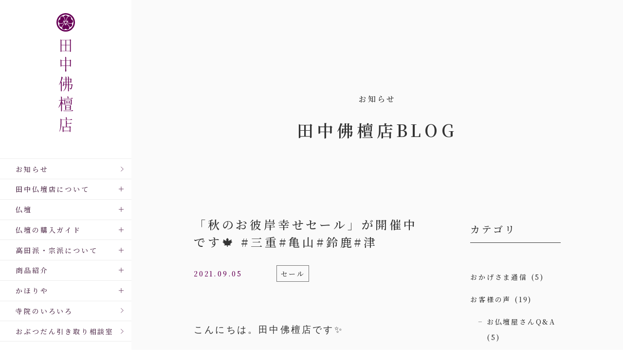

--- FILE ---
content_type: text/html; charset=UTF-8
request_url: https://tanaka-butudan.com/%E3%80%8C%E7%A7%8B%E3%81%AE%E3%81%8A%E5%BD%BC%E5%B2%B8%E5%B9%B8%E3%81%9B%E3%82%BB%E3%83%BC%E3%83%AB%E3%80%8D%E3%81%8C%E9%96%8B%E5%82%AC%E4%B8%AD%E3%81%A7%E3%81%99%F0%9F%8D%81-%E4%B8%89%E9%87%8D/
body_size: 12631
content:
<!DOCTYPE html>
<html lang="ja">
<head>
	<meta charset="UTF-8">
	<!-- Google tag (gtag.js) -->
	<script async src="https://www.googletagmanager.com/gtag/js?id=G-4BJ5JYG1MP"></script>
	<script>
	window.dataLayer = window.dataLayer || [];
	function gtag(){dataLayer.push(arguments);}
	gtag('js', new Date());

	gtag('config', 'G-4BJ5JYG1MP');
	</script>
	<meta name="viewport" content="width=device-width, initial-scale=1, minimum-scale=1, maximum-scale=1, user-scalable=no">
	
	<title>「秋のお彼岸幸せセール」が開催中です&#x1f341; #三重#亀山#鈴鹿#津 | 三重県亀山市の田中佛檀店</title>
	<meta name="keywords" content="三重県,三重,高田派,仏壇,店,亀山市">
	<meta name="description" content="「秋のお彼岸幸せセール」が開催中です&#x1f341; #三重#亀山#鈴鹿#津についてです。こんにちは。田中佛檀店です&#x2728; 9月に入り、秋のお彼岸が近づいてきましたね&#x1f33e; 今年の秋の彼岸入りが20日(月・祝)、中日が23日(木・祝)、彼岸明けが26日(日)となっています。 当店ではお彼 [&hellip;]">
	<meta property="og:site_name" content="田中仏壇店">
	<meta property="og:url" content="https://">
	<meta property="og:type" content="article">
	<meta property="og:title" content="「秋のお彼岸幸せセール」が開催中です&#x1f341; #三重#亀山#鈴鹿#津 | 三重県亀山市の田中佛檀店">
	<meta property = "og:description" content="「秋のお彼岸幸せセール」が開催中です&#x1f341; #三重#亀山#鈴鹿#津についてです。こんにちは。田中佛檀店です&#x2728; 9月に入り、秋のお彼岸が近づいてきましたね&#x1f33e; 今年の秋の彼岸入りが20日(月・祝)、中日が23日(木・祝)、彼岸明けが26日(日)となっています。 当店ではお彼 [&hellip;]">
	<meta property="og:image" content="https://tanaka-butudan.com/wp-content/uploads/2020/11/7DC69E72-C123-4C0D-AE21-56BBCF7A8380.jpeg">
	<meta name="format-detection" content="telephone=no">
	<link rel="shortcut icon" href="https://tanaka-butudan.com/wp-content/themes/tanaka2023/images/favicon/favicon.ico">
	<link rel="apple-touch-icon" href="https://tanaka-butudan.com/wp-content/themes/tanaka2023/images/favicon/apple-touch-icon.png">
	<link rel="stylesheet" href="https://tanaka-butudan.com/wp-content/themes/tanaka2023/style.css" type="text/css">
	<link rel="preconnect" href="https://fonts.googleapis.com">
	<link rel="preconnect" href="https://fonts.gstatic.com" crossorigin>
	<link href="https://fonts.googleapis.com/css2?family=Noto+Serif+JP:wght@500;600&display=swap" rel="stylesheet">
	<link rel="stylesheet" href="https://tanaka-butudan.com/wp-content/themes/tanaka2023/css/reset.css" type="text/css">
	<link rel="stylesheet" href="https://tanaka-butudan.com/wp-content/themes/tanaka2023/css/common.css?1700442966" type="text/css">
		<link rel="stylesheet" href="https://tanaka-butudan.com/wp-content/themes/tanaka2023/css/blog.css?1699589744" type="text/css">
<meta name='robots' content='max-image-preview:large' />
	<style>img:is([sizes="auto" i], [sizes^="auto," i]) { contain-intrinsic-size: 3000px 1500px }</style>
	<link rel="alternate" type="application/rss+xml" title="三重県亀山市の田中佛檀店 &raquo; 「秋のお彼岸幸せセール」が開催中です&#x1f341; #三重#亀山#鈴鹿#津 のコメントのフィード" href="https://tanaka-butudan.com/%e3%80%8c%e7%a7%8b%e3%81%ae%e3%81%8a%e5%bd%bc%e5%b2%b8%e5%b9%b8%e3%81%9b%e3%82%bb%e3%83%bc%e3%83%ab%e3%80%8d%e3%81%8c%e9%96%8b%e5%82%ac%e4%b8%ad%e3%81%a7%e3%81%99%f0%9f%8d%81-%e4%b8%89%e9%87%8d/feed/" />
<script type="text/javascript">
/* <![CDATA[ */
window._wpemojiSettings = {"baseUrl":"https:\/\/s.w.org\/images\/core\/emoji\/15.0.3\/72x72\/","ext":".png","svgUrl":"https:\/\/s.w.org\/images\/core\/emoji\/15.0.3\/svg\/","svgExt":".svg","source":{"concatemoji":"https:\/\/tanaka-butudan.com\/wp-includes\/js\/wp-emoji-release.min.js?ver=6.7.4"}};
/*! This file is auto-generated */
!function(i,n){var o,s,e;function c(e){try{var t={supportTests:e,timestamp:(new Date).valueOf()};sessionStorage.setItem(o,JSON.stringify(t))}catch(e){}}function p(e,t,n){e.clearRect(0,0,e.canvas.width,e.canvas.height),e.fillText(t,0,0);var t=new Uint32Array(e.getImageData(0,0,e.canvas.width,e.canvas.height).data),r=(e.clearRect(0,0,e.canvas.width,e.canvas.height),e.fillText(n,0,0),new Uint32Array(e.getImageData(0,0,e.canvas.width,e.canvas.height).data));return t.every(function(e,t){return e===r[t]})}function u(e,t,n){switch(t){case"flag":return n(e,"\ud83c\udff3\ufe0f\u200d\u26a7\ufe0f","\ud83c\udff3\ufe0f\u200b\u26a7\ufe0f")?!1:!n(e,"\ud83c\uddfa\ud83c\uddf3","\ud83c\uddfa\u200b\ud83c\uddf3")&&!n(e,"\ud83c\udff4\udb40\udc67\udb40\udc62\udb40\udc65\udb40\udc6e\udb40\udc67\udb40\udc7f","\ud83c\udff4\u200b\udb40\udc67\u200b\udb40\udc62\u200b\udb40\udc65\u200b\udb40\udc6e\u200b\udb40\udc67\u200b\udb40\udc7f");case"emoji":return!n(e,"\ud83d\udc26\u200d\u2b1b","\ud83d\udc26\u200b\u2b1b")}return!1}function f(e,t,n){var r="undefined"!=typeof WorkerGlobalScope&&self instanceof WorkerGlobalScope?new OffscreenCanvas(300,150):i.createElement("canvas"),a=r.getContext("2d",{willReadFrequently:!0}),o=(a.textBaseline="top",a.font="600 32px Arial",{});return e.forEach(function(e){o[e]=t(a,e,n)}),o}function t(e){var t=i.createElement("script");t.src=e,t.defer=!0,i.head.appendChild(t)}"undefined"!=typeof Promise&&(o="wpEmojiSettingsSupports",s=["flag","emoji"],n.supports={everything:!0,everythingExceptFlag:!0},e=new Promise(function(e){i.addEventListener("DOMContentLoaded",e,{once:!0})}),new Promise(function(t){var n=function(){try{var e=JSON.parse(sessionStorage.getItem(o));if("object"==typeof e&&"number"==typeof e.timestamp&&(new Date).valueOf()<e.timestamp+604800&&"object"==typeof e.supportTests)return e.supportTests}catch(e){}return null}();if(!n){if("undefined"!=typeof Worker&&"undefined"!=typeof OffscreenCanvas&&"undefined"!=typeof URL&&URL.createObjectURL&&"undefined"!=typeof Blob)try{var e="postMessage("+f.toString()+"("+[JSON.stringify(s),u.toString(),p.toString()].join(",")+"));",r=new Blob([e],{type:"text/javascript"}),a=new Worker(URL.createObjectURL(r),{name:"wpTestEmojiSupports"});return void(a.onmessage=function(e){c(n=e.data),a.terminate(),t(n)})}catch(e){}c(n=f(s,u,p))}t(n)}).then(function(e){for(var t in e)n.supports[t]=e[t],n.supports.everything=n.supports.everything&&n.supports[t],"flag"!==t&&(n.supports.everythingExceptFlag=n.supports.everythingExceptFlag&&n.supports[t]);n.supports.everythingExceptFlag=n.supports.everythingExceptFlag&&!n.supports.flag,n.DOMReady=!1,n.readyCallback=function(){n.DOMReady=!0}}).then(function(){return e}).then(function(){var e;n.supports.everything||(n.readyCallback(),(e=n.source||{}).concatemoji?t(e.concatemoji):e.wpemoji&&e.twemoji&&(t(e.twemoji),t(e.wpemoji)))}))}((window,document),window._wpemojiSettings);
/* ]]> */
</script>
<style id='wp-emoji-styles-inline-css' type='text/css'>

	img.wp-smiley, img.emoji {
		display: inline !important;
		border: none !important;
		box-shadow: none !important;
		height: 1em !important;
		width: 1em !important;
		margin: 0 0.07em !important;
		vertical-align: -0.1em !important;
		background: none !important;
		padding: 0 !important;
	}
</style>
<link rel='stylesheet' id='wp-block-library-css' href='https://tanaka-butudan.com/wp-includes/css/dist/block-library/style.min.css?ver=6.7.4' type='text/css' media='all' />
<style id='classic-theme-styles-inline-css' type='text/css'>
/*! This file is auto-generated */
.wp-block-button__link{color:#fff;background-color:#32373c;border-radius:9999px;box-shadow:none;text-decoration:none;padding:calc(.667em + 2px) calc(1.333em + 2px);font-size:1.125em}.wp-block-file__button{background:#32373c;color:#fff;text-decoration:none}
</style>
<style id='global-styles-inline-css' type='text/css'>
:root{--wp--preset--aspect-ratio--square: 1;--wp--preset--aspect-ratio--4-3: 4/3;--wp--preset--aspect-ratio--3-4: 3/4;--wp--preset--aspect-ratio--3-2: 3/2;--wp--preset--aspect-ratio--2-3: 2/3;--wp--preset--aspect-ratio--16-9: 16/9;--wp--preset--aspect-ratio--9-16: 9/16;--wp--preset--color--black: #000000;--wp--preset--color--cyan-bluish-gray: #abb8c3;--wp--preset--color--white: #ffffff;--wp--preset--color--pale-pink: #f78da7;--wp--preset--color--vivid-red: #cf2e2e;--wp--preset--color--luminous-vivid-orange: #ff6900;--wp--preset--color--luminous-vivid-amber: #fcb900;--wp--preset--color--light-green-cyan: #7bdcb5;--wp--preset--color--vivid-green-cyan: #00d084;--wp--preset--color--pale-cyan-blue: #8ed1fc;--wp--preset--color--vivid-cyan-blue: #0693e3;--wp--preset--color--vivid-purple: #9b51e0;--wp--preset--gradient--vivid-cyan-blue-to-vivid-purple: linear-gradient(135deg,rgba(6,147,227,1) 0%,rgb(155,81,224) 100%);--wp--preset--gradient--light-green-cyan-to-vivid-green-cyan: linear-gradient(135deg,rgb(122,220,180) 0%,rgb(0,208,130) 100%);--wp--preset--gradient--luminous-vivid-amber-to-luminous-vivid-orange: linear-gradient(135deg,rgba(252,185,0,1) 0%,rgba(255,105,0,1) 100%);--wp--preset--gradient--luminous-vivid-orange-to-vivid-red: linear-gradient(135deg,rgba(255,105,0,1) 0%,rgb(207,46,46) 100%);--wp--preset--gradient--very-light-gray-to-cyan-bluish-gray: linear-gradient(135deg,rgb(238,238,238) 0%,rgb(169,184,195) 100%);--wp--preset--gradient--cool-to-warm-spectrum: linear-gradient(135deg,rgb(74,234,220) 0%,rgb(151,120,209) 20%,rgb(207,42,186) 40%,rgb(238,44,130) 60%,rgb(251,105,98) 80%,rgb(254,248,76) 100%);--wp--preset--gradient--blush-light-purple: linear-gradient(135deg,rgb(255,206,236) 0%,rgb(152,150,240) 100%);--wp--preset--gradient--blush-bordeaux: linear-gradient(135deg,rgb(254,205,165) 0%,rgb(254,45,45) 50%,rgb(107,0,62) 100%);--wp--preset--gradient--luminous-dusk: linear-gradient(135deg,rgb(255,203,112) 0%,rgb(199,81,192) 50%,rgb(65,88,208) 100%);--wp--preset--gradient--pale-ocean: linear-gradient(135deg,rgb(255,245,203) 0%,rgb(182,227,212) 50%,rgb(51,167,181) 100%);--wp--preset--gradient--electric-grass: linear-gradient(135deg,rgb(202,248,128) 0%,rgb(113,206,126) 100%);--wp--preset--gradient--midnight: linear-gradient(135deg,rgb(2,3,129) 0%,rgb(40,116,252) 100%);--wp--preset--font-size--small: 13px;--wp--preset--font-size--medium: 20px;--wp--preset--font-size--large: 36px;--wp--preset--font-size--x-large: 42px;--wp--preset--spacing--20: 0.44rem;--wp--preset--spacing--30: 0.67rem;--wp--preset--spacing--40: 1rem;--wp--preset--spacing--50: 1.5rem;--wp--preset--spacing--60: 2.25rem;--wp--preset--spacing--70: 3.38rem;--wp--preset--spacing--80: 5.06rem;--wp--preset--shadow--natural: 6px 6px 9px rgba(0, 0, 0, 0.2);--wp--preset--shadow--deep: 12px 12px 50px rgba(0, 0, 0, 0.4);--wp--preset--shadow--sharp: 6px 6px 0px rgba(0, 0, 0, 0.2);--wp--preset--shadow--outlined: 6px 6px 0px -3px rgba(255, 255, 255, 1), 6px 6px rgba(0, 0, 0, 1);--wp--preset--shadow--crisp: 6px 6px 0px rgba(0, 0, 0, 1);}:where(.is-layout-flex){gap: 0.5em;}:where(.is-layout-grid){gap: 0.5em;}body .is-layout-flex{display: flex;}.is-layout-flex{flex-wrap: wrap;align-items: center;}.is-layout-flex > :is(*, div){margin: 0;}body .is-layout-grid{display: grid;}.is-layout-grid > :is(*, div){margin: 0;}:where(.wp-block-columns.is-layout-flex){gap: 2em;}:where(.wp-block-columns.is-layout-grid){gap: 2em;}:where(.wp-block-post-template.is-layout-flex){gap: 1.25em;}:where(.wp-block-post-template.is-layout-grid){gap: 1.25em;}.has-black-color{color: var(--wp--preset--color--black) !important;}.has-cyan-bluish-gray-color{color: var(--wp--preset--color--cyan-bluish-gray) !important;}.has-white-color{color: var(--wp--preset--color--white) !important;}.has-pale-pink-color{color: var(--wp--preset--color--pale-pink) !important;}.has-vivid-red-color{color: var(--wp--preset--color--vivid-red) !important;}.has-luminous-vivid-orange-color{color: var(--wp--preset--color--luminous-vivid-orange) !important;}.has-luminous-vivid-amber-color{color: var(--wp--preset--color--luminous-vivid-amber) !important;}.has-light-green-cyan-color{color: var(--wp--preset--color--light-green-cyan) !important;}.has-vivid-green-cyan-color{color: var(--wp--preset--color--vivid-green-cyan) !important;}.has-pale-cyan-blue-color{color: var(--wp--preset--color--pale-cyan-blue) !important;}.has-vivid-cyan-blue-color{color: var(--wp--preset--color--vivid-cyan-blue) !important;}.has-vivid-purple-color{color: var(--wp--preset--color--vivid-purple) !important;}.has-black-background-color{background-color: var(--wp--preset--color--black) !important;}.has-cyan-bluish-gray-background-color{background-color: var(--wp--preset--color--cyan-bluish-gray) !important;}.has-white-background-color{background-color: var(--wp--preset--color--white) !important;}.has-pale-pink-background-color{background-color: var(--wp--preset--color--pale-pink) !important;}.has-vivid-red-background-color{background-color: var(--wp--preset--color--vivid-red) !important;}.has-luminous-vivid-orange-background-color{background-color: var(--wp--preset--color--luminous-vivid-orange) !important;}.has-luminous-vivid-amber-background-color{background-color: var(--wp--preset--color--luminous-vivid-amber) !important;}.has-light-green-cyan-background-color{background-color: var(--wp--preset--color--light-green-cyan) !important;}.has-vivid-green-cyan-background-color{background-color: var(--wp--preset--color--vivid-green-cyan) !important;}.has-pale-cyan-blue-background-color{background-color: var(--wp--preset--color--pale-cyan-blue) !important;}.has-vivid-cyan-blue-background-color{background-color: var(--wp--preset--color--vivid-cyan-blue) !important;}.has-vivid-purple-background-color{background-color: var(--wp--preset--color--vivid-purple) !important;}.has-black-border-color{border-color: var(--wp--preset--color--black) !important;}.has-cyan-bluish-gray-border-color{border-color: var(--wp--preset--color--cyan-bluish-gray) !important;}.has-white-border-color{border-color: var(--wp--preset--color--white) !important;}.has-pale-pink-border-color{border-color: var(--wp--preset--color--pale-pink) !important;}.has-vivid-red-border-color{border-color: var(--wp--preset--color--vivid-red) !important;}.has-luminous-vivid-orange-border-color{border-color: var(--wp--preset--color--luminous-vivid-orange) !important;}.has-luminous-vivid-amber-border-color{border-color: var(--wp--preset--color--luminous-vivid-amber) !important;}.has-light-green-cyan-border-color{border-color: var(--wp--preset--color--light-green-cyan) !important;}.has-vivid-green-cyan-border-color{border-color: var(--wp--preset--color--vivid-green-cyan) !important;}.has-pale-cyan-blue-border-color{border-color: var(--wp--preset--color--pale-cyan-blue) !important;}.has-vivid-cyan-blue-border-color{border-color: var(--wp--preset--color--vivid-cyan-blue) !important;}.has-vivid-purple-border-color{border-color: var(--wp--preset--color--vivid-purple) !important;}.has-vivid-cyan-blue-to-vivid-purple-gradient-background{background: var(--wp--preset--gradient--vivid-cyan-blue-to-vivid-purple) !important;}.has-light-green-cyan-to-vivid-green-cyan-gradient-background{background: var(--wp--preset--gradient--light-green-cyan-to-vivid-green-cyan) !important;}.has-luminous-vivid-amber-to-luminous-vivid-orange-gradient-background{background: var(--wp--preset--gradient--luminous-vivid-amber-to-luminous-vivid-orange) !important;}.has-luminous-vivid-orange-to-vivid-red-gradient-background{background: var(--wp--preset--gradient--luminous-vivid-orange-to-vivid-red) !important;}.has-very-light-gray-to-cyan-bluish-gray-gradient-background{background: var(--wp--preset--gradient--very-light-gray-to-cyan-bluish-gray) !important;}.has-cool-to-warm-spectrum-gradient-background{background: var(--wp--preset--gradient--cool-to-warm-spectrum) !important;}.has-blush-light-purple-gradient-background{background: var(--wp--preset--gradient--blush-light-purple) !important;}.has-blush-bordeaux-gradient-background{background: var(--wp--preset--gradient--blush-bordeaux) !important;}.has-luminous-dusk-gradient-background{background: var(--wp--preset--gradient--luminous-dusk) !important;}.has-pale-ocean-gradient-background{background: var(--wp--preset--gradient--pale-ocean) !important;}.has-electric-grass-gradient-background{background: var(--wp--preset--gradient--electric-grass) !important;}.has-midnight-gradient-background{background: var(--wp--preset--gradient--midnight) !important;}.has-small-font-size{font-size: var(--wp--preset--font-size--small) !important;}.has-medium-font-size{font-size: var(--wp--preset--font-size--medium) !important;}.has-large-font-size{font-size: var(--wp--preset--font-size--large) !important;}.has-x-large-font-size{font-size: var(--wp--preset--font-size--x-large) !important;}
:where(.wp-block-post-template.is-layout-flex){gap: 1.25em;}:where(.wp-block-post-template.is-layout-grid){gap: 1.25em;}
:where(.wp-block-columns.is-layout-flex){gap: 2em;}:where(.wp-block-columns.is-layout-grid){gap: 2em;}
:root :where(.wp-block-pullquote){font-size: 1.5em;line-height: 1.6;}
</style>
<link rel="https://api.w.org/" href="https://tanaka-butudan.com/wp-json/" /><link rel="alternate" title="JSON" type="application/json" href="https://tanaka-butudan.com/wp-json/wp/v2/posts/2977" /><link rel="EditURI" type="application/rsd+xml" title="RSD" href="https://tanaka-butudan.com/xmlrpc.php?rsd" />
<meta name="generator" content="WordPress 6.7.4" />
<link rel="canonical" href="https://tanaka-butudan.com/%e3%80%8c%e7%a7%8b%e3%81%ae%e3%81%8a%e5%bd%bc%e5%b2%b8%e5%b9%b8%e3%81%9b%e3%82%bb%e3%83%bc%e3%83%ab%e3%80%8d%e3%81%8c%e9%96%8b%e5%82%ac%e4%b8%ad%e3%81%a7%e3%81%99%f0%9f%8d%81-%e4%b8%89%e9%87%8d/" />
<link rel='shortlink' href='https://tanaka-butudan.com/?p=2977' />
<link rel="alternate" title="oEmbed (JSON)" type="application/json+oembed" href="https://tanaka-butudan.com/wp-json/oembed/1.0/embed?url=https%3A%2F%2Ftanaka-butudan.com%2F%25e3%2580%258c%25e7%25a7%258b%25e3%2581%25ae%25e3%2581%258a%25e5%25bd%25bc%25e5%25b2%25b8%25e5%25b9%25b8%25e3%2581%259b%25e3%2582%25bb%25e3%2583%25bc%25e3%2583%25ab%25e3%2580%258d%25e3%2581%258c%25e9%2596%258b%25e5%2582%25ac%25e4%25b8%25ad%25e3%2581%25a7%25e3%2581%2599%25f0%259f%258d%2581-%25e4%25b8%2589%25e9%2587%258d%2F" />
<link rel="alternate" title="oEmbed (XML)" type="text/xml+oembed" href="https://tanaka-butudan.com/wp-json/oembed/1.0/embed?url=https%3A%2F%2Ftanaka-butudan.com%2F%25e3%2580%258c%25e7%25a7%258b%25e3%2581%25ae%25e3%2581%258a%25e5%25bd%25bc%25e5%25b2%25b8%25e5%25b9%25b8%25e3%2581%259b%25e3%2582%25bb%25e3%2583%25bc%25e3%2583%25ab%25e3%2580%258d%25e3%2581%258c%25e9%2596%258b%25e5%2582%25ac%25e4%25b8%25ad%25e3%2581%25a7%25e3%2581%2599%25f0%259f%258d%2581-%25e4%25b8%2589%25e9%2587%258d%2F&#038;format=xml" />
<link rel="stylesheet" href="https://tanaka-butudan.com/wp-content/plugins/realtime-calendar/calendar.css" type="text/css" media="screen" />
<script type="text/javascript" src="https://tanaka-butudan.com/wp-content/plugins/realtime-calendar/dayChecker.js"></script>
<script type="text/javascript" src="https://tanaka-butudan.com/wp-content/plugins/realtime-calendar/util.js"></script>
</head>

<body>
	<div class="wrapper">
		<div class="sidebar" id="sidebar">
			<div class="sidebar_inner">
				<div class="h_logo">
					<a href="https://tanaka-butudan.com/"><img src="https://tanaka-butudan.com/wp-content/themes/tanaka2023/images/common/h_logo.svg" alt="田中仏壇店" width="38" height="244"></a>
				</div>
				<div class="u_header">
					<header class="u_h_logo">
						<a href="https://tanaka-butudan.com/"><img src="https://tanaka-butudan.com/wp-content/themes/tanaka2023/images/common/h_logo_h.svg" alt="田中仏壇店" width="38" height="244"></a>
					</header>
					<div id="menu_btn">
						<div><span></span><span></span><span></span></div>
					</div>
					<div class="company_nav">
						<div class="u_access">
							<a href="https://tanaka-butudan.com/company/#access">
								<img src="https://tanaka-butudan.com/wp-content/themes/tanaka2023/images/common/h_access_b.svg" alt="アクセス" width="16" height="23">
								<p>アクセス</p>
							</a>
						</div>
						<div class="u_tel">
							<a href="tel:0120767637">
								<img src="https://tanaka-butudan.com/wp-content/themes/tanaka2023/images/common/h_tel_b.svg" alt="お電話" width="17" height="22">
								<p>お電話</p>
							</a>
						</div>
					</div>
				</div>
				<nav class="nav" id="nav">
					<div class="nav_inner">
						<ul class="main_nav">
							<li class="no_sub">
								<a href="https://tanaka-butudan.com/posts/">お知らせ</a>
							</li>
							<li class="has_sub">
								<span>田中仏壇店について</span>
								<div class="sub_area">
									<ul>
										<li><a href="https://tanaka-butudan.com/greeting/">ごあいさつ</a></li>
										<li><a href="https://tanaka-butudan.com/company/">会社案内</a></li>
										<li><a href="https://tanaka-butudan.com/service/">8のまごころサービス</a></li>
									</ul>
								</div>
							</li>
							<li class="has_sub">
								<span>仏壇</span>
								<div class="sub_area">
									<ul>
										<li><a href="https://tanaka-butudan.com/alter/">伝統型仏壇</a></li>
										<li><a href="https://tanaka-butudan.com/modern/">モダン仏壇</a></li>
										<li><a href="https://tanaka-butudan.com/compact/">コンパクト仏壇</a></li>
										<li><a href="https://tanaka-butudan.com/cleaning/">仏壇のお洗濯</a></li>
										<li><a href="https://tanaka-butudan.com/category/%e4%bb%8f%e5%a3%87%e7%b4%8d%e5%93%81%e4%ba%8b%e4%be%8b/">仏壇納品事例</a></li>
									</ul>
								</div>
							</li>
							<li class="has_sub">
								<span>仏壇の購入ガイド</span>
								<div class="sub_area">
									<ul>
										<li><a href="https://tanaka-butudan.com/first/">初めて祀るお客様</a></li>
										<li><a href="https://tanaka-butudan.com/replace/">買い替えて祀るお客様</a></li>
									</ul>
								</div>
							</li>
							<li class="has_sub">
								<span>高田派・宗派について</span>
								<div class="sub_area">
									<ul>
										<li><a href="https://tanaka-butudan.com/takada/">高田派</a></li>
										<li><a href="https://tanaka-butudan.com/sect/">各宗派</a></li>
									</ul>
								</div>
							</li>
							<li class="has_sub">
								<span>商品紹介</span>
								<div class="sub_area">
									<ul>
										<li><a href="https://tanaka-butudan.com/mortuary_tablet/">位牌</a></li>
										<li><a href="https://tanaka-butudan.com/fittings/">各種仏具</a></li>
										<li><a href="https://tanaka-butudan.com/incense/">線香・ローソク</a></li>
										<li><a href="https://tanaka-butudan.com/gift/">お供えギフト</a></li>
										<li><a href="https://tanaka-butudan.com/item/">和雑貨</a></li>
										<li><a href="https://tanaka-butudan.com/pets/">ペット仏具</a></li>
									</ul>
								</div>
							</li>
							<li class="has_sub">
								<span>かほりや</span>
								<div class="sub_area">
									<ul>
										<li><a href="https://tanaka-butudan.com/kahoriya/">お香専門コーナー</a></li>
										<li><a href="https://tanaka-butudan.com/kahoriya/#odor">匂ひ袋作り教室</a></li>
									</ul>
								</div>
							</li>
							<li class="no_sub">
								<a href="https://tanaka-butudan.com/temple/">寺院のいろいろ</a>
							</li>
							<li class="no_sub">
								<a href="https://tanaka-butudan.com/pickup/">おぶつだん引き取り相談室</a>
							</li>
						</ul>
						<div class="access">
							<p><a href="https://tanaka-butudan.com/company/#access">アクセス</a></p>
						</div>
						<div class="tel">
							<p class="free"><a href="tel:0120767637">0120-7676-37</a></p>
							<p class="not_mie">県外の方は　<a href="tel:0595820282">0595-82-0282</a></p>
						</div>
					</div>
				</nav>
			</div>
		</div>
		<main class="main" id="main">			<h1><span class="sub">お知らせ</span><span class="maintitle">田中佛檀店BLOG</span></h1>
			<div class="main_block">
				<section class="detail_block">
  					<div class="detail_data">
						<h2 title="「秋のお彼岸幸せセール」が開催中です&#x1f341; #三重#亀山#鈴鹿#津">「秋のお彼岸幸せセール」が開催中です&#x1f341; #三重#亀山#鈴鹿#津</h2>
						<div class="icon">
							<span class="date">2021.09.05</span>
<span class="category">セール</span>						</div>
						<div class="detailcontents">
<p><span style="font-family: arial, helvetica, sans-serif; font-size: 14pt;">こんにちは。田中佛檀店です&#x2728;</span></p>
<p><span style="font-family: arial, helvetica, sans-serif; font-size: 14pt;">9月に入り、秋のお彼岸が近づいてきましたね&#x1f33e;</span></p>
<p><span style="font-family: arial, helvetica, sans-serif; font-size: 14pt;">今年の秋の彼岸入りが20日(月・祝)、中日が23日(木・祝)、彼岸明けが26日(日)となっています。</span></p>
<p><span style="font-family: arial, helvetica, sans-serif; font-size: 14pt;">当店ではお彼岸に向けて、<strong>「秋のお彼岸幸せセール」</strong>を開催中です&#x2757;&#xfe0f;</span></p>
<p style="margin: 0px; padding: 0px; border: 0px; font-family: 'ヒラギノ角ゴ Pro W3', 'Hiragino Kaku Gothic Pro', メイリオ, Meiryo, Osaka, 'ＭＳ Ｐゴシック', 'MS P Gothic', sans-serif; font-stretch: inherit; font-size: 14px; vertical-align: baseline; -webkit-text-size-adjust: 100%;"><span style="margin: 0px; padding: 0px; border: 0px; font-family: arial, helvetica, sans-serif; font-style: inherit; font-variant-caps: inherit; font-stretch: inherit; line-height: inherit; font-size: 14pt; vertical-align: baseline;">伝統的な金仏壇や唐木仏壇、現代的でスタイリッシュな家具調仏壇を、お仏具付き特別価格でご奉仕致しております&#x2728;</span></p>
<p>&nbsp;</p>
<p style="margin: 0px; padding: 0px; border: 0px; font-family: 'ヒラギノ角ゴ Pro W3', 'Hiragino Kaku Gothic Pro', メイリオ, Meiryo, Osaka, 'ＭＳ Ｐゴシック', 'MS P Gothic', sans-serif; font-stretch: inherit; vertical-align: baseline; -webkit-text-size-adjust: 100%;"><span style="color: blue; font-size: large;">〜田中佛檀店  オススメSelection〜</span></p>
<p><a href="https://www.tanaka-butudan.com/wp-content/uploads/2021/03/55EE8330-740B-47C0-9D63-1DB369926787.jpeg"><img fetchpriority="high" decoding="async" class="aligncenter size-medium wp-image-2566" src="https://www.tanaka-butudan.com/wp-content/uploads/2021/03/55EE8330-740B-47C0-9D63-1DB369926787-225x300.jpeg" alt="" width="225" height="300" srcset="https://tanaka-butudan.com/wp-content/uploads/2021/03/55EE8330-740B-47C0-9D63-1DB369926787-225x300.jpeg 225w, https://tanaka-butudan.com/wp-content/uploads/2021/03/55EE8330-740B-47C0-9D63-1DB369926787-768x1024.jpeg 768w, https://tanaka-butudan.com/wp-content/uploads/2021/03/55EE8330-740B-47C0-9D63-1DB369926787.jpeg 1536w" sizes="(max-width: 225px) 100vw, 225px" /></a></p>
<p><span style="font-size: 14pt;"><strong><span style="font-family: 'book antiqua', palatino, serif;">☆塗りモダン仏壇　風月☆</span></strong></span></p>
<p><span style="margin: 0px; padding: 0px; border: 0px; font-family: arial, helvetica, sans-serif; font-style: inherit; font-variant-caps: inherit; font-stretch: inherit; line-height: inherit; font-size: 14pt; vertical-align: baseline;">高さ：120.5㎝　幅：50.5㎝　奥行：37㎝</span></p>
<p style="margin: 0px; padding: 0px; border: 0px; font-family: 'ヒラギノ角ゴ Pro W3', 'Hiragino Kaku Gothic Pro', メイリオ, Meiryo, Osaka, 'ＭＳ Ｐゴシック', 'MS P Gothic', sans-serif; font-stretch: inherit; vertical-align: baseline; -webkit-text-size-adjust: auto; caret-color: #000000; color: #000000;"><span style="margin: 0px; padding: 0px; border: 0px; font-family: arial, helvetica, sans-serif; font-style: inherit; font-variant-caps: inherit; font-stretch: inherit; line-height: inherit; font-size: 14pt; vertical-align: baseline;">伝統的な金仏壇の職人が仕上げた、美しい塗りのモダン仏壇です&#x2728;</span></p>
<p style="margin: 0px; padding: 0px; border: 0px; font-family: 'ヒラギノ角ゴ Pro W3', 'Hiragino Kaku Gothic Pro', メイリオ, Meiryo, Osaka, 'ＭＳ Ｐゴシック', 'MS P Gothic', sans-serif; font-stretch: inherit; vertical-align: baseline; -webkit-text-size-adjust: auto; caret-color: #000000; color: #000000;"><span style="margin: 0px; padding: 0px; border: 0px; font-family: arial, helvetica, sans-serif; font-style: inherit; font-variant-caps: inherit; font-stretch: inherit; line-height: inherit; font-size: 14pt; vertical-align: baseline;">サイズもデザインも、洋室にも置いて頂きやすいモダンなものでありながら、伝統的な技術も感じることのできる逸品です&#x2728;</span></p>
<p><a href="https://www.tanaka-butudan.com/wp-content/uploads/2021/03/7A7430EC-279C-4E87-A253-AADE63839A29.jpeg"><img decoding="async" class="aligncenter size-medium wp-image-2615" src="https://www.tanaka-butudan.com/wp-content/uploads/2021/03/7A7430EC-279C-4E87-A253-AADE63839A29-206x300.jpeg" alt="" width="206" height="300" srcset="https://tanaka-butudan.com/wp-content/uploads/2021/03/7A7430EC-279C-4E87-A253-AADE63839A29-206x300.jpeg 206w, https://tanaka-butudan.com/wp-content/uploads/2021/03/7A7430EC-279C-4E87-A253-AADE63839A29-768x1117.jpeg 768w, https://tanaka-butudan.com/wp-content/uploads/2021/03/7A7430EC-279C-4E87-A253-AADE63839A29-704x1024.jpeg 704w, https://tanaka-butudan.com/wp-content/uploads/2021/03/7A7430EC-279C-4E87-A253-AADE63839A29.jpeg 1404w" sizes="(max-width: 206px) 100vw, 206px" /></a></p>
<p style="margin: 0px; padding: 0px; border: 0px; font-family: 'ヒラギノ角ゴ Pro W3', 'Hiragino Kaku Gothic Pro', メイリオ, Meiryo, Osaka, 'ＭＳ Ｐゴシック', 'MS P Gothic', sans-serif; font-stretch: inherit; vertical-align: baseline; -webkit-text-size-adjust: auto; caret-color: #000000; color: #000000;"><span style="font-size: 14pt;"><strong><span style="font-family: 'book antiqua', palatino, serif;">☆紫檀系　永遠桜☆</span></strong></span></p>
<p><span style="font-size: 14pt; font-family: arial, helvetica, sans-serif;">高さ：126.5㎝　幅：61.5㎝　奥行：51.5㎝</span></p>
<p><span style="margin: 0px; padding: 0px; border: 0px; font-family: arial, helvetica, sans-serif; font-style: inherit; font-variant-caps: inherit; font-stretch: inherit; line-height: inherit; font-size: 14pt; vertical-align: baseline;">「浮図塗(ふとぬり)」という独自の技術で桜の加飾を施した、紫檀製のお仏壇です。</span></p>
<p><a href="https://www.tanaka-butudan.com/wp-content/uploads/2021/03/3DB20584-0DAD-4AE2-A217-89D40A647D97.jpeg"><img decoding="async" class="aligncenter size-medium wp-image-2616" src="https://www.tanaka-butudan.com/wp-content/uploads/2021/03/3DB20584-0DAD-4AE2-A217-89D40A647D97-300x225.jpeg" alt="" width="300" height="225" srcset="https://tanaka-butudan.com/wp-content/uploads/2021/03/3DB20584-0DAD-4AE2-A217-89D40A647D97-300x225.jpeg 300w, https://tanaka-butudan.com/wp-content/uploads/2021/03/3DB20584-0DAD-4AE2-A217-89D40A647D97-768x576.jpeg 768w, https://tanaka-butudan.com/wp-content/uploads/2021/03/3DB20584-0DAD-4AE2-A217-89D40A647D97-1024x768.jpeg 1024w" sizes="(max-width: 300px) 100vw, 300px" /></a></p>
<p><a href="https://www.tanaka-butudan.com/wp-content/uploads/2021/03/B23D0006-615A-4136-8E15-37C57FA4247A.jpeg"><img loading="lazy" decoding="async" class="aligncenter size-medium wp-image-2617" src="https://www.tanaka-butudan.com/wp-content/uploads/2021/03/B23D0006-615A-4136-8E15-37C57FA4247A-300x225.jpeg" alt="" width="300" height="225" srcset="https://tanaka-butudan.com/wp-content/uploads/2021/03/B23D0006-615A-4136-8E15-37C57FA4247A-300x225.jpeg 300w, https://tanaka-butudan.com/wp-content/uploads/2021/03/B23D0006-615A-4136-8E15-37C57FA4247A-768x576.jpeg 768w, https://tanaka-butudan.com/wp-content/uploads/2021/03/B23D0006-615A-4136-8E15-37C57FA4247A-1024x768.jpeg 1024w" sizes="auto, (max-width: 300px) 100vw, 300px" /></a></p>
<p style="margin: 0px; padding: 0px; border: 0px; font-family: 'ヒラギノ角ゴ Pro W3', 'Hiragino Kaku Gothic Pro', メイリオ, Meiryo, Osaka, 'ＭＳ Ｐゴシック', 'MS P Gothic', sans-serif; font-stretch: inherit; vertical-align: baseline; -webkit-text-size-adjust: 100%;"><span style="margin: 0px; padding: 0px; border: 0px; font-family: arial, helvetica, sans-serif; font-style: inherit; font-variant-caps: inherit; font-stretch: inherit; line-height: inherit; font-size: 14pt; vertical-align: baseline;">非常に色鮮やかで、美しいです&#x2728;</span></p>
<p style="margin: 0px; padding: 0px; border: 0px; font-family: 'ヒラギノ角ゴ Pro W3', 'Hiragino Kaku Gothic Pro', メイリオ, Meiryo, Osaka, 'ＭＳ Ｐゴシック', 'MS P Gothic', sans-serif; font-stretch: inherit; vertical-align: baseline; -webkit-text-size-adjust: 100%;"><span style="margin: 0px; padding: 0px; border: 0px; font-family: arial, helvetica, sans-serif; font-style: inherit; font-variant-caps: inherit; font-stretch: inherit; line-height: inherit; font-size: 14pt; vertical-align: baseline;">桜の加飾を何層もの塗膜で立体的にコーティングしているため、決して剥がれることはありません&#x203c;︎</span></p>
<p><a href="https://www.tanaka-butudan.com/wp-content/uploads/2018/11/img_3394.jpg"><img loading="lazy" decoding="async" class="aligncenter size-medium wp-image-1538" src="https://www.tanaka-butudan.com/wp-content/uploads/2018/11/img_3394-225x300.jpg" alt="" width="225" height="300" srcset="https://tanaka-butudan.com/wp-content/uploads/2018/11/img_3394-225x300.jpg 225w, https://tanaka-butudan.com/wp-content/uploads/2018/11/img_3394.jpg 480w" sizes="auto, (max-width: 225px) 100vw, 225px" /></a></p>
<p style="margin: 0px; padding: 0px; border: 0px; font-family: 'ヒラギノ角ゴ Pro W3', 'Hiragino Kaku Gothic Pro', メイリオ, Meiryo, Osaka, 'ＭＳ Ｐゴシック', 'MS P Gothic', sans-serif; font-stretch: inherit; vertical-align: baseline; -webkit-text-size-adjust: 100%;"><span style="font-size: 14pt; font-family: 'book antiqua', palatino, serif;"><span style="font-family: arial, helvetica, sans-serif;">☆</span><strong style="font-family: 'book antiqua', palatino, serif;">高田派 20号☆</strong></span></p>
<p style="margin: 0px; padding: 0px; border: 0px; font-family: 'ヒラギノ角ゴ Pro W3', 'Hiragino Kaku Gothic Pro', メイリオ, Meiryo, Osaka, 'ＭＳ Ｐゴシック', 'MS P Gothic', sans-serif; font-stretch: inherit; font-size: 14px; vertical-align: baseline; caret-color: #000000; color: #000000; -webkit-text-size-adjust: auto;"><span style="margin: 0px; padding: 0px; border: 0px; font-family: arial, helvetica, sans-serif; font-style: inherit; font-variant-caps: inherit; font-stretch: inherit; line-height: inherit; font-size: 14pt; vertical-align: baseline;">高さ：</span><span style="margin: 0px; padding: 0px; border: 0px; font-family: arial, helvetica, sans-serif; font-style: inherit; font-variant-caps: inherit; font-stretch: inherit; line-height: inherit; font-size: 14pt; vertical-align: baseline;">172</span><span style="margin: 0px; padding: 0px; border: 0px; font-family: arial, helvetica, sans-serif; font-style: inherit; font-variant-caps: inherit; font-stretch: inherit; line-height: inherit; font-size: 14pt; vertical-align: baseline;">㎝　幅：</span><span style="margin: 0px; padding: 0px; border: 0px; font-family: arial, helvetica, sans-serif; font-style: inherit; font-variant-caps: inherit; font-stretch: inherit; line-height: inherit; font-size: 14pt; vertical-align: baseline;">66</span><span style="margin: 0px; padding: 0px; border: 0px; font-family: arial, helvetica, sans-serif; font-style: inherit; font-variant-caps: inherit; font-stretch: inherit; line-height: inherit; font-size: 14pt; vertical-align: baseline;">㎝　奥行</span><span style="margin: 0px; padding: 0px; border: 0px; font-family: arial, helvetica, sans-serif; font-style: inherit; font-variant-caps: inherit; font-stretch: inherit; line-height: inherit; font-size: 14pt; vertical-align: baseline;">56</span><span style="margin: 0px; padding: 0px; border: 0px; font-family: arial, helvetica, sans-serif; font-style: inherit; font-variant-caps: inherit; font-stretch: inherit; line-height: inherit; font-size: 14pt; vertical-align: baseline;">㎝</span></p>
<p style="margin: 0px; padding: 0px; border: 0px; font-family: 'ヒラギノ角ゴ Pro W3', 'Hiragino Kaku Gothic Pro', メイリオ, Meiryo, Osaka, 'ＭＳ Ｐゴシック', 'MS P Gothic', sans-serif; font-stretch: inherit; font-size: 14px; vertical-align: baseline; caret-color: #000000; color: #000000; -webkit-text-size-adjust: auto;"><span style="margin: 0px; padding: 0px; border: 0px; font-family: arial, helvetica, sans-serif; font-style: inherit; font-variant-caps: inherit; font-stretch: inherit; line-height: inherit; font-size: 14pt; vertical-align: baseline;">多くの高田派仏壇では金箔が貼られている戸裏に、こちらのお仏壇は蒔絵が描かれています。</span></p>
<p style="margin: 0px; padding: 0px; border: 0px; font-family: 'ヒラギノ角ゴ Pro W3', 'Hiragino Kaku Gothic Pro', メイリオ, Meiryo, Osaka, 'ＭＳ Ｐゴシック', 'MS P Gothic', sans-serif; font-stretch: inherit; font-size: 14px; vertical-align: baseline; caret-color: #000000; color: #000000; -webkit-text-size-adjust: auto;"><span style="margin: 0px; padding: 0px; border: 0px; font-family: arial, helvetica, sans-serif; font-style: inherit; font-variant-caps: inherit; font-stretch: inherit; line-height: inherit; font-size: 14pt; vertical-align: baseline;">高田派のお仏壇をお買い求めのお客様の中には、「派手で、金ピカすぎるのはあまり</span><span style="margin: 0px; padding: 0px; border: 0px; font-family: arial, helvetica, sans-serif; font-style: inherit; font-variant-caps: inherit; font-stretch: inherit; line-height: inherit; font-size: 14pt; vertical-align: baseline;">…</span><span style="margin: 0px; padding: 0px; border: 0px; font-family: arial, helvetica, sans-serif; font-style: inherit; font-variant-caps: inherit; font-stretch: inherit; line-height: inherit; font-size: 14pt; vertical-align: baseline;">」という方もいらっしゃいます。</span></p>
<p style="margin: 0px; padding: 0px; border: 0px; font-family: 'ヒラギノ角ゴ Pro W3', 'Hiragino Kaku Gothic Pro', メイリオ, Meiryo, Osaka, 'ＭＳ Ｐゴシック', 'MS P Gothic', sans-serif; font-stretch: inherit; font-size: 14px; vertical-align: baseline; caret-color: #000000; color: #000000; -webkit-text-size-adjust: auto;"><span style="margin: 0px; padding: 0px; border: 0px; font-family: arial, helvetica, sans-serif; font-style: inherit; font-variant-caps: inherit; font-stretch: inherit; line-height: inherit; font-size: 14pt; vertical-align: baseline;">伝統的な高田派仏壇の形は残しつつ、落ち着いた印象のこちらのお仏壇はそういったお客様にピッタリです。</span></p>
<p style="margin: 0px; padding: 0px; border: 0px; font-family: 'ヒラギノ角ゴ Pro W3', 'Hiragino Kaku Gothic Pro', メイリオ, Meiryo, Osaka, 'ＭＳ Ｐゴシック', 'MS P Gothic', sans-serif; font-stretch: inherit; font-size: 14px; vertical-align: baseline; -webkit-text-size-adjust: auto; caret-color: #000000; color: #000000;"><span style="margin: 0px; padding: 0px; border: 0px; font-family: arial, helvetica, sans-serif; font-style: inherit; font-variant-caps: inherit; font-stretch: inherit; line-height: inherit; font-size: 14pt; vertical-align: baseline;">気になるお仏壇がございましたら、詳しくは田中佛檀店までお問い合わせ下さい。</span></p>
<p style="margin: 0px; padding: 0px; border: 0px; font-family: 'ヒラギノ角ゴ Pro W3', 'Hiragino Kaku Gothic Pro', メイリオ, Meiryo, Osaka, 'ＭＳ Ｐゴシック', 'MS P Gothic', sans-serif; font-stretch: inherit; font-size: 14px; vertical-align: baseline; -webkit-text-size-adjust: auto; caret-color: #000000; color: #000000;"><span style="margin: 0px; padding: 0px; border: 0px; font-family: arial, helvetica, sans-serif; font-style: inherit; font-variant-caps: inherit; font-stretch: inherit; line-height: inherit; font-size: 14pt; vertical-align: baseline;">もちろん、上記のお仏壇以外にも様々なお仏壇を、お彼岸セール特別価格でご奉仕しております。</span></p>
<p> <a href="https://www.tanaka-butudan.com/wp-content/uploads/2020/11/7DC69E72-C123-4C0D-AE21-56BBCF7A8380.jpeg"><img loading="lazy" decoding="async" class="aligncenter size-medium wp-image-2440" src="https://www.tanaka-butudan.com/wp-content/uploads/2020/11/7DC69E72-C123-4C0D-AE21-56BBCF7A8380-300x225.jpeg" alt="" width="300" height="225" srcset="https://tanaka-butudan.com/wp-content/uploads/2020/11/7DC69E72-C123-4C0D-AE21-56BBCF7A8380-300x225.jpeg 300w, https://tanaka-butudan.com/wp-content/uploads/2020/11/7DC69E72-C123-4C0D-AE21-56BBCF7A8380-768x576.jpeg 768w, https://tanaka-butudan.com/wp-content/uploads/2020/11/7DC69E72-C123-4C0D-AE21-56BBCF7A8380-1024x768.jpeg 1024w, https://tanaka-butudan.com/wp-content/uploads/2020/11/7DC69E72-C123-4C0D-AE21-56BBCF7A8380.jpeg 2048w" sizes="auto, (max-width: 300px) 100vw, 300px" /></a></p>
<p style="margin: 0px; padding: 0px; border: 0px; font-family: 'ヒラギノ角ゴ Pro W3', 'Hiragino Kaku Gothic Pro', メイリオ, Meiryo, Osaka, 'ＭＳ Ｐゴシック', 'MS P Gothic', sans-serif; font-stretch: inherit; font-size: 14px; vertical-align: baseline; -webkit-text-size-adjust: auto; caret-color: #000000; color: #000000;"><span style="margin: 0px; padding: 0px; border: 0px; font-family: arial, helvetica, sans-serif; font-style: inherit; font-variant-caps: inherit; font-stretch: inherit; line-height: inherit; font-size: 14pt; vertical-align: baseline;">当店は「今すぐではないけど、将来的にはお仏壇の購入を考えている…」「まだ買う予定はないけれど、どんなお仏壇があるか見てみたい…」</span></p>
<p style="margin: 0px; padding: 0px; border: 0px; font-family: 'ヒラギノ角ゴ Pro W3', 'Hiragino Kaku Gothic Pro', メイリオ, Meiryo, Osaka, 'ＭＳ Ｐゴシック', 'MS P Gothic', sans-serif; font-stretch: inherit; font-size: 14px; vertical-align: baseline; -webkit-text-size-adjust: auto; caret-color: #000000; color: #000000;"><span style="margin: 0px; padding: 0px; border: 0px; font-family: arial, helvetica, sans-serif; font-style: inherit; font-variant-caps: inherit; font-stretch: inherit; line-height: inherit; font-size: 14pt; vertical-align: baseline;">というお客様、大歓迎です&#x2757;&#xfe0f;</span></p>
<p style="margin: 0px; padding: 0px; border: 0px; font-family: 'ヒラギノ角ゴ Pro W3', 'Hiragino Kaku Gothic Pro', メイリオ, Meiryo, Osaka, 'ＭＳ Ｐゴシック', 'MS P Gothic', sans-serif; font-stretch: inherit; font-size: 14px; vertical-align: baseline; -webkit-text-size-adjust: auto; caret-color: #000000; color: #000000;"><span style="margin: 0px; padding: 0px; border: 0px; font-family: arial, helvetica, sans-serif; font-style: inherit; font-variant-caps: inherit; font-stretch: inherit; line-height: inherit; font-size: 14pt; vertical-align: baseline;">また、ご購入頂いたお仏壇の長期保管も、前受金なしで承ります。</span></p>
<p style="margin: 0px; padding: 0px; border: 0px; font-family: 'ヒラギノ角ゴ Pro W3', 'Hiragino Kaku Gothic Pro', メイリオ, Meiryo, Osaka, 'ＭＳ Ｐゴシック', 'MS P Gothic', sans-serif; font-stretch: inherit; font-size: 14px; vertical-align: baseline; -webkit-text-size-adjust: auto; caret-color: #000000; color: #000000;"><span style="margin: 0px; padding: 0px; border: 0px; font-family: arial, helvetica, sans-serif; font-style: inherit; font-variant-caps: inherit; font-stretch: inherit; line-height: inherit; font-size: 14pt; vertical-align: baseline;">当店はしつこい営業、勧誘は一切いたしません&#x2757;&#xfe0f;</span></p>
<p style="margin: 0px; padding: 0px; border: 0px; font-family: 'ヒラギノ角ゴ Pro W3', 'Hiragino Kaku Gothic Pro', メイリオ, Meiryo, Osaka, 'ＭＳ Ｐゴシック', 'MS P Gothic', sans-serif; font-stretch: inherit; font-size: 14px; vertical-align: baseline; -webkit-text-size-adjust: auto; caret-color: #000000; color: #000000;"><span style="margin: 0px; padding: 0px; border: 0px; font-family: arial, helvetica, sans-serif; font-style: inherit; font-variant-caps: inherit; font-stretch: inherit; line-height: inherit; font-size: 14pt; vertical-align: baseline;">安心して、ごゆっくりとお仏壇をご覧ください。</span></p>
<p><span style="margin: 0px; padding: 0px; border: 0px; font-family: arial, helvetica, sans-serif; font-stretch: inherit; line-height: inherit; font-size: 14pt; vertical-align: baseline; caret-color: #000000; color: #000000; -webkit-text-size-adjust: auto;">家族の幸せ、心にやすらぎ</span><br style="caret-color: #000000; color: #000000; font-family: 'ヒラギノ角ゴ Pro W3', 'Hiragino Kaku Gothic Pro', メイリオ, Meiryo, Osaka, 'ＭＳ Ｐゴシック', 'MS P Gothic', sans-serif; font-size: 14px; -webkit-text-size-adjust: auto;" /><span style="margin: 0px; padding: 0px; border: 0px; font-family: arial, helvetica, sans-serif; font-stretch: inherit; line-height: inherit; font-size: 14pt; vertical-align: baseline; caret-color: #000000; color: #000000; -webkit-text-size-adjust: auto;">田中佛檀店</span><br style="caret-color: #000000; color: #000000; font-family: 'ヒラギノ角ゴ Pro W3', 'Hiragino Kaku Gothic Pro', メイリオ, Meiryo, Osaka, 'ＭＳ Ｐゴシック', 'MS P Gothic', sans-serif; font-size: 14px; -webkit-text-size-adjust: auto;" /><span style="margin: 0px; padding: 0px; border: 0px; font-family: arial, helvetica, sans-serif; font-stretch: inherit; line-height: inherit; font-size: 14pt; vertical-align: baseline; caret-color: #000000; color: #000000; -webkit-text-size-adjust: auto;">TEL　　　0595-82-0282</span><br style="caret-color: #000000; color: #000000; font-family: 'ヒラギノ角ゴ Pro W3', 'Hiragino Kaku Gothic Pro', メイリオ, Meiryo, Osaka, 'ＭＳ Ｐゴシック', 'MS P Gothic', sans-serif; font-size: 14px; -webkit-text-size-adjust: auto;" /><span style="margin: 0px; padding: 0px; border: 0px; font-family: arial, helvetica, sans-serif; font-stretch: inherit; line-height: inherit; font-size: 14pt; vertical-align: baseline; caret-color: #000000; color: #000000; -webkit-text-size-adjust: auto;">ＦＡＸ　　0595-82-8979</span><br style="caret-color: #000000; color: #000000; font-family: 'ヒラギノ角ゴ Pro W3', 'Hiragino Kaku Gothic Pro', メイリオ, Meiryo, Osaka, 'ＭＳ Ｐゴシック', 'MS P Gothic', sans-serif; font-size: 14px; -webkit-text-size-adjust: auto;" /><span style="margin: 0px; padding: 0px; border: 0px; font-family: arial, helvetica, sans-serif; font-stretch: inherit; line-height: inherit; font-size: 14pt; vertical-align: baseline; caret-color: #000000; color: #000000; -webkit-text-size-adjust: auto;">メール　　<a style="margin: 0px; padding: 0px; border: 0px; font-family: inherit; font-style: inherit; font-variant-caps: inherit; font-stretch: inherit; line-height: inherit; vertical-align: baseline;">info@tanaka-butudan.com</a></span><br style="caret-color: #000000; color: #000000; font-family: 'ヒラギノ角ゴ Pro W3', 'Hiragino Kaku Gothic Pro', メイリオ, Meiryo, Osaka, 'ＭＳ Ｐゴシック', 'MS P Gothic', sans-serif; font-size: 14px; -webkit-text-size-adjust: auto;" /><span style="margin: 0px; padding: 0px; border: 0px; font-family: arial, helvetica, sans-serif; font-stretch: inherit; line-height: inherit; font-size: 14pt; vertical-align: baseline; caret-color: #000000; color: #000000; -webkit-text-size-adjust: auto;">U R L <a style="margin: 0px; padding: 0px; border: 0px; font-family: inherit; font-style: inherit; font-variant-caps: inherit; font-stretch: inherit; line-height: inherit; vertical-align: baseline; color: #5d0053; text-decoration: none;" href="https://www.tanaka-butudan.com/">https://www.tanaka-butudan.com</a></span><br style="caret-color: #000000; color: #000000; font-family: 'ヒラギノ角ゴ Pro W3', 'Hiragino Kaku Gothic Pro', メイリオ, Meiryo, Osaka, 'ＭＳ Ｐゴシック', 'MS P Gothic', sans-serif; font-size: 14px; -webkit-text-size-adjust: auto;" /><span style="margin: 0px; padding: 0px; border: 0px; font-family: arial, helvetica, sans-serif; font-stretch: inherit; line-height: inherit; font-size: 14pt; vertical-align: baseline; caret-color: #000000; color: #000000; -webkit-text-size-adjust: auto;">〒519-0111 三重県亀山市栄町萩野1488-280</span></p>
						</div>
					</div>
					<div class="pagenation">
						<ul>
							<li class="prev"><a href="https://tanaka-butudan.com/%e7%94%b0%e4%b8%ad%e4%bd%9b%e6%aa%80%e5%ba%97-%e3%81%8a%e9%a6%99%e5%b0%82%e9%96%80%e3%82%b3%e3%83%bc%e3%83%8a%e3%83%bc%e3%80%8c%e3%81%8b%e3%81%bb%e3%82%8a%e3%82%84%e3%80%8d%f0%9f%8c%b8/" rel="prev">前の記事</a></li>
							<li><a href="https://tanaka-butudan.com/posts/">記事一覧</a></li>
							<li class="next"><a href="https://tanaka-butudan.com/%e7%94%b0%e4%b8%ad%e4%bd%9b%e6%aa%80%e5%ba%97%e3%81%ae%e7%b4%b9%e4%bb%8b%e5%8b%95%e7%94%bb%e3%81%8c%e5%ae%8c%e6%88%90%e3%81%97%e3%81%be%e3%81%97%e3%81%9f%f0%9f%96%a5-%e4%b8%89%e9%87%8d%e4%ba%80/" rel="next">次の記事</a></li>
						</ul>
					</div>
					<div class="list_block">
						<h2>最新の記事を見る</h2>
						<ul class="itemlist">
							<li>
								<a href="https://tanaka-butudan.com/%e2%9c%a8%e3%80%8c%e3%81%b6%e3%81%a4%e3%81%a0%e3%82%93%e3%83%95%e3%82%a7%e3%82%b9%e3%82%bf2026%e3%80%8d%e3%82%921-23%e9%87%91%e3%81%8b%e3%82%89%e9%96%8b%e5%82%ac%e3%81%84%e3%81%9f%e3%81%97%e3%81%be/">
									<div class="imgbox"><figure>
<img width="530" height="438" src="https://tanaka-butudan.com/wp-content/uploads/2026/01/5b2477132ce2b7921a8e5e5ff3950091-530x438.jpeg" class="attachment-post-thumbnail size-post-thumbnail wp-post-image" alt="" decoding="async" loading="lazy" srcset="https://tanaka-butudan.com/wp-content/uploads/2026/01/5b2477132ce2b7921a8e5e5ff3950091-530x438.jpeg 530w, https://tanaka-butudan.com/wp-content/uploads/2026/01/5b2477132ce2b7921a8e5e5ff3950091-300x247.jpeg 300w, https://tanaka-butudan.com/wp-content/uploads/2026/01/5b2477132ce2b7921a8e5e5ff3950091-768x633.jpeg 768w, https://tanaka-butudan.com/wp-content/uploads/2026/01/5b2477132ce2b7921a8e5e5ff3950091.jpeg 970w" sizes="auto, (max-width: 530px) 100vw, 530px" />									</figure></div>
									<div class="icon">
										<span class="date">2026.01.21</span>
<span class="category">セール</span>									</div>
									<h3 title="&#x2728;「ぶつだんフェスタ2026」を1/23(金)から開催いたします&#x2757;&#xfe0f;&#x2728;">&#x2728;「ぶつだんフェスタ2026」を1/23(金)から開催いたします&#x2757;&#xfe0f;&#x2728;</h3>
								</a>
							</li>
							<li>
								<a href="https://tanaka-butudan.com/%e3%81%82%e3%81%91%e3%81%be%e3%81%97%e3%81%a6%e3%81%8a%e3%82%81%e3%81%a7%e3%81%a8%e3%81%86%e3%81%94%e3%81%96%e3%81%84%e3%81%be%e3%81%99%f0%9f%8e%8d%e6%9c%ac%e6%97%a54%e6%97%a5%e3%82%88%e3%82%8a/">
									<div class="imgbox"><figure>
<img width="530" height="438" src="https://tanaka-butudan.com/wp-content/uploads/2026/01/IMG_1465-530x438.jpeg" class="attachment-post-thumbnail size-post-thumbnail wp-post-image" alt="" decoding="async" loading="lazy" />									</figure></div>
									<div class="icon">
										<span class="date">2026.01.04</span>
<span class="category">イベント</span>									</div>
									<h3 title="あけましておめでとうございます&#x1f38d;本日4日より初売です&#x1f9e7;">あけましておめでとうございます&#x1f38d;本日4日より初売です&#x1f9e7;</h3>
								</a>
							</li>
							<li>
								<a href="https://tanaka-butudan.com/%e2%9d%84%ef%b8%8f%e5%b9%b4%e6%9c%ab%e5%b9%b4%e5%a7%8b%e3%81%ae%e5%96%b6%e6%a5%ad%e6%97%a5%e3%81%ae%e3%81%8a%e7%9f%a5%e3%82%89%e3%81%9b%e2%9d%84%ef%b8%8f31%e6%97%a5%e5%a4%a7%e6%99%a6%e6%97%a5%e3%81%be/">
									<div class="imgbox"><figure>
<img width="530" height="438" src="https://tanaka-butudan.com/wp-content/uploads/2025/12/ff3ed255077564d96292f06033bc03c2-530x438.png" class="attachment-post-thumbnail size-post-thumbnail wp-post-image" alt="" decoding="async" loading="lazy" />									</figure></div>
									<div class="icon">
										<span class="date">2025.12.29</span>
<span class="category">お知らせ</span>									</div>
									<h3 title="&#x2744;&#xfe0f;年末年始の営業日のお知らせ&#x2744;&#xfe0f;31日大晦日まで営業いたします&#x2728;">&#x2744;&#xfe0f;年末年始の営業日のお知らせ&#x2744;&#xfe0f;31日大晦日まで営業いたします&#x2728;</h3>
								</a>
							</li>
							<li>
								<a href="https://tanaka-butudan.com/%e7%ac%ac13%e5%9b%9e-%e4%ba%80%e5%b1%b1%e3%81%be%e3%81%a1%e3%82%bc%e3%83%9f%e3%81%8c%e7%b5%82%e4%ba%86%e3%81%97%e3%81%be%e3%81%97%e3%81%9f%e2%9c%85/">
									<div class="imgbox"><figure>
<img width="530" height="438" src="https://tanaka-butudan.com/wp-content/uploads/2025/12/IMG_3528-530x438.jpeg" class="attachment-post-thumbnail size-post-thumbnail wp-post-image" alt="" decoding="async" loading="lazy" />									</figure></div>
									<div class="icon">
										<span class="date">2025.12.01</span>
<span class="category">お掃除</span>									</div>
									<h3 title="第13回 亀山まちゼミが終了しました&#x2705;">第13回 亀山まちゼミが終了しました&#x2705;</h3>
								</a>
							</li>
						</ul>
					</div>
				</section>
				<div class="category_side">	
                    <h4>カテゴリ</h4>
                    <ul>
	<li class="cat-item cat-item-463"><a href="https://tanaka-butudan.com/category/okagesama/">おかげさま通信</a> (5)
</li>
	<li class="cat-item cat-item-77"><a href="https://tanaka-butudan.com/category/customer-reviews/">お客様の声</a> (19)
<ul class='children'>
	<li class="cat-item cat-item-507"><a href="https://tanaka-butudan.com/category/customer-reviews/q%ef%bc%86a/">お仏壇屋さんQ&amp;A</a> (5)
</li>
</ul>
</li>
	<li class="cat-item cat-item-16"><a href="https://tanaka-butudan.com/category/cleaning/">お掃除</a> (12)
</li>
	<li class="cat-item cat-item-186"><a href="https://tanaka-butudan.com/category/obon/">お盆</a> (45)
</li>
	<li class="cat-item cat-item-245"><a href="https://tanaka-butudan.com/category/notice/">お知らせ</a> (131)
</li>
	<li class="cat-item cat-item-728"><a href="https://tanaka-butudan.com/category/kaoriya/">かほりや</a> (32)
</li>
	<li class="cat-item cat-item-14"><a href="https://tanaka-butudan.com/category/temple/">ご寺院様</a> (28)
</li>
	<li class="cat-item cat-item-332"><a href="https://tanaka-butudan.com/category/tsubuyaki/">つぶやき</a> (28)
</li>
	<li class="cat-item cat-item-374"><a href="https://tanaka-butudan.com/category/machi-semi/">まちゼミ</a> (25)
</li>
	<li class="cat-item cat-item-11"><a href="https://tanaka-butudan.com/category/event/">イベント</a> (111)
<ul class='children'>
	<li class="cat-item cat-item-12"><a href="https://tanaka-butudan.com/category/event/sale/">セール</a> (67)
</li>
</ul>
</li>
	<li class="cat-item cat-item-464"><a href="https://tanaka-butudan.com/category/gift/">ギフト</a> (48)
</li>
	<li class="cat-item cat-item-428"><a href="https://tanaka-butudan.com/category/preserved-flower/">プリザーブドフラワー・シャボンフラワー</a> (12)
</li>
	<li class="cat-item cat-item-742"><a href="https://tanaka-butudan.com/category/pets-butsugu/">ペット仏具</a> (7)
</li>
	<li class="cat-item cat-item-192"><a href="https://tanaka-butudan.com/category/candle/">ローソク</a> (20)
</li>
	<li class="cat-item cat-item-372"><a href="https://tanaka-butudan.com/category/butsuzi/">仏事</a> (18)
</li>
	<li class="cat-item cat-item-17"><a href="https://tanaka-butudan.com/category/butsuzo/">仏像</a> (4)
</li>
	<li class="cat-item cat-item-462"><a href="https://tanaka-butudan.com/category/butsugu/">仏具</a> (10)
</li>
	<li class="cat-item cat-item-98"><a href="https://tanaka-butudan.com/category/butsudan/">仏壇</a> (34)
<ul class='children'>
	<li class="cat-item cat-item-101"><a href="https://tanaka-butudan.com/category/butsudan/modern-butsudan/">モダン仏壇</a> (16)
</li>
	<li class="cat-item cat-item-410"><a href="https://tanaka-butudan.com/category/butsudan/karaki-butsudan/">唐木仏壇</a> (6)
</li>
	<li class="cat-item cat-item-411"><a href="https://tanaka-butudan.com/category/butsudan/kin-butsudan/">金仏壇</a> (12)
</li>
</ul>
</li>
	<li class="cat-item cat-item-642"><a href="https://tanaka-butudan.com/category/butsudan-sentaku/">仏壇の洗濯</a> (4)
</li>
	<li class="cat-item cat-item-536"><a href="https://tanaka-butudan.com/category/butsudan-case/">仏壇納品事例</a> (29)
</li>
	<li class="cat-item cat-item-574"><a href="https://tanaka-butudan.com/category/ihai/">位牌</a> (8)
</li>
	<li class="cat-item cat-item-91"><a href="https://tanaka-butudan.com/category/wazakka/">和雑貨・置物</a> (40)
</li>
	<li class="cat-item cat-item-9"><a href="https://tanaka-butudan.com/category/item-introduction/">商品紹介</a> (58)
</li>
	<li class="cat-item cat-item-108"><a href="https://tanaka-butudan.com/category/local/">地域</a> (39)
</li>
	<li class="cat-item cat-item-427"><a href="https://tanaka-butudan.com/category/haka-item/">墓用品</a> (5)
</li>
	<li class="cat-item cat-item-515"><a href="https://tanaka-butudan.com/category/syuha/">宗派</a> (27)
<ul class='children'>
	<li class="cat-item cat-item-528"><a href="https://tanaka-butudan.com/category/syuha/tendaisinsei/">天台真盛宗</a> (2)
</li>
	<li class="cat-item cat-item-521"><a href="https://tanaka-butudan.com/category/syuha/nitiren/">日蓮宗・法華宗</a> (1)
</li>
	<li class="cat-item cat-item-526"><a href="https://tanaka-butudan.com/category/syuha/soutou/">曹洞宗</a> (2)
</li>
	<li class="cat-item cat-item-529"><a href="https://tanaka-butudan.com/category/syuha/zyodo/">浄土宗</a> (1)
</li>
	<li class="cat-item cat-item-531"><a href="https://tanaka-butudan.com/category/syuha/honganzi/">浄土真宗本願寺派（お西）</a> (2)
</li>
	<li class="cat-item cat-item-530"><a href="https://tanaka-butudan.com/category/syuha/otani/">真宗大谷派（お東）</a> (1)
</li>
	<li class="cat-item cat-item-532"><a href="https://tanaka-butudan.com/category/syuha/takada/">真宗高田派</a> (15)
	<ul class='children'>
	<li class="cat-item cat-item-369"><a href="https://tanaka-butudan.com/category/syuha/takada/takada-butsugu/">高田派仏具</a> (3)
</li>
	<li class="cat-item cat-item-398"><a href="https://tanaka-butudan.com/category/syuha/takada/takada-butsudan/">高田派仏壇</a> (10)
</li>
	</ul>
</li>
	<li class="cat-item cat-item-527"><a href="https://tanaka-butudan.com/category/syuha/singon/">真言宗</a> (1)
</li>
	<li class="cat-item cat-item-523"><a href="https://tanaka-butudan.com/category/syuha/touhukuzi/">臨済宗 東福寺派</a> (1)
</li>
	<li class="cat-item cat-item-525"><a href="https://tanaka-butudan.com/category/syuha/oubaku/">黄檗宗</a> (1)
</li>
</ul>
</li>
	<li class="cat-item cat-item-28"><a href="https://tanaka-butudan.com/category/temple-butsugu/">寺院仏具</a> (16)
</li>
	<li class="cat-item cat-item-377"><a href="https://tanaka-butudan.com/category/gosyuin/">御朱印帳</a> (2)
</li>
	<li class="cat-item cat-item-412"><a href="https://tanaka-butudan.com/category/nenzyu/">念珠・数珠</a> (8)
</li>
	<li class="cat-item cat-item-414"><a href="https://tanaka-butudan.com/category/kakeziku/">掛軸</a> (9)
</li>
	<li class="cat-item cat-item-75"><a href="https://tanaka-butudan.com/category/tyouchin/">提灯・灯篭・行灯</a> (19)
</li>
	<li class="cat-item cat-item-1"><a href="https://tanaka-butudan.com/category/uncategorized/">未分類</a> (2)
</li>
	<li class="cat-item cat-item-478"><a href="https://tanaka-butudan.com/category/kamidana/">神棚・神具・神徒壇</a> (7)
</li>
	<li class="cat-item cat-item-152"><a href="https://tanaka-butudan.com/category/incense/">線香・お香</a> (109)
</li>
                    </ul>
                </div>			</div>
			<div class="main_footer">
				<ul class="sns">
					<li><a href="https://www.facebook.com/profile.php?id=100063545678509&ref=embed_page" target="_blank"><img src="https://tanaka-butudan.com/wp-content/themes/tanaka2023/images/common/fb.svg" alt="Facebook" width="56" height="56"></a></li>
					<li><a href="https://www.instagram.com/tanakabutudan_kameyama/" target="_blank"><img src="https://tanaka-butudan.com/wp-content/themes/tanaka2023/images/common/ig.svg" alt="Instagram" width="56" height="56"></a></li>
					<li><a href="http://kameyama-shop.jp/tanakabutsudan/" target="_blank"><img src="https://tanaka-butudan.com/wp-content/themes/tanaka2023/images/common/kameyama.svg" alt="亀山あきないブログ" width="56" height="56"></a></li>
				</ul>
				<!--<div class="d_link">
					<p><a href="http://www.butsuji-hyakka.com/tanaka/index.html" target="_blank">仏事百科事典</a></p>
				</div>-->
			</div>
		</main>
	</div>
	<footer class="footer" id="footer">
		<div class="footer_inner">
			<div class="block">
				<div class="company">
					<div class="f_logo">
						<a href="https://tanaka-butudan.com/"><img src="https://tanaka-butudan.com/wp-content/themes/tanaka2023/images/common/f_logo.svg" alt="田中仏壇店" width="300" height="50"></a>
					</div>
					<p class="address">〒519-0111<br>亀山市栄町萩野1488-280</p>
					<dl>
						<dt>営業時間</dt>
						<dd>9:30~18:00</dd>
						<dt>定休日</dt>
						<dd>木曜</dd>
					</dl>
				</div>
				<div class="contact">
					<div class="mail">
						<p><a href="&#109;a&#x69;&#108;&#116;o:inf&#111;&#x40;&#x74;an&#97;&#x6B;a&#x2D;&#98;&#x75;&#x74;&#x75;d&#x61;n.&#x63;o&#x6D;">メールでのお問い合わせ</a></p>
					</div>
					<div class="tel">
						<h2>お電話でのお問い合わせ</h2>
						<p class="free"><a href="tel:0120767637">0120-7676-37</a></p>
						<p class="not_mie">県外の方は　<a href="tel:0595820282">0595-82-0282</a></p>
					</div>
				</div>
			</div>
			<p class="copyright">Copyright (C) 2016 TANAKA BUTSUDAN. All Rights Reserved.</p>
		</div>
	</footer>
	<script src="https://code.jquery.com/jquery-2.2.4.min.js"></script>
	<script src="https://tanaka-butudan.com/wp-content/themes/tanaka2023/js/action.min.js?1699321090"></script>
<script type="text/javascript">
setWeekColor();
setCurrentDate();
setWeekendAndHoliday('$current_year', '$current_month');
</script>
</body>
</html>

--- FILE ---
content_type: text/css
request_url: https://tanaka-butudan.com/wp-content/themes/tanaka2023/style.css
body_size: 43
content:
/*
Theme Name: Tanaka Butsudanten 2023
Author: Wise and Coocrew
Description:for Tanaka Butsudanten 2023 by Wise. Supported by Coocrew.
Version: 1.0
*/


--- FILE ---
content_type: text/css
request_url: https://tanaka-butudan.com/wp-content/themes/tanaka2023/css/blog.css?1699589744
body_size: 1355
content:
#main{padding:14.82% 10% 0}@media only screen and (max-width:560px){#main{padding:24% 0 0}}#main h1{font-size:34px;font-weight:600;line-height:1.5;letter-spacing:.2em;text-align:center}@media only screen and (max-width:560px){#main h1{font-size:26px;font-weight:500;line-height:1.5;letter-spacing:.2em}}#main h1 span{display:block}#main h1 span.sub{font-size:16px;font-weight:500;line-height:1.75;letter-spacing:.2em}#main h1 span.maintitle{margin:24px 0 0}#main .main_block{display:flex;justify-content:space-between;margin:20.1% 0 0}@media only screen and (max-width:560px){#main .main_block{display:block;margin:16% 0 0}}#main .main_block .list_block{width:64.64%}@media only screen and (max-width:560px){#main .main_block .list_block{width:100%;padding:0 8%}}#main .main_block .list_block h2{font-size:24px;font-weight:500;line-height:1.5;letter-spacing:.2em}@media only screen and (max-width:560px){#main .main_block .list_block h2{font-size:20px;font-weight:500;line-height:1.5;letter-spacing:.2em}}#main .main_block .list_block .itemlist{display:flex;justify-content:space-between;flex-wrap:wrap}@media only screen and (max-width:560px){#main .main_block .list_block .itemlist{display:block}}#main .main_block .list_block .itemlist li{padding:30px 0 40px;width:46.13%}@media only screen and (max-width:560px){#main .main_block .list_block .itemlist li{padding:40px 0 20px;width:100%}}#main .main_block .list_block .itemlist li a{color:#333}#main .main_block .list_block .itemlist li a:hover{text-decoration:none}#main .main_block .list_block .itemlist li .imgbox{aspect-ratio:1.315/1}#main .main_block .list_block .itemlist li .imgbox figure{width:100%;height:100%}#main .main_block .list_block .itemlist li .imgbox figure img{-o-object-fit:cover;object-fit:cover;width:100%;height:100%}#main .main_block .list_block .itemlist li .icon{padding:15px 0 0}#main .main_block .list_block .itemlist li .icon .date{display:block;font-size:13px;font-weight:500;line-height:2.4615384615;letter-spacing:.2em;color:#670056;padding:0 0 10px}#main .main_block .list_block .itemlist li .icon .category{display:inline-block;padding:0 8px;border:1px solid #707070;font-size:12px;font-weight:500;letter-spacing:.2em;line-height:27px}#main .main_block .list_block .itemlist li h3{padding:18px 0 0;font-size:16px;font-weight:500;line-height:2;letter-spacing:.2em;overflow:hidden;display:-webkit-box;text-overflow:ellipsis;-webkit-box-orient:vertical;-webkit-line-clamp:2;max-height:4}@media only screen and (max-width:560px){#main .main_block .list_block .itemlist li h3{font-size:14px;font-weight:500;line-height:2;letter-spacing:.2em}}#main .main_block .list_block .pagenation{margin:60px 0 0}@media only screen and (max-width:560px){#main .main_block .list_block .pagenation{margin:20px 0 0}}#main .main_block .list_block .pagenation ul{display:flex;align-items:center;justify-content:center}#main .main_block .list_block .pagenation ul li{margin:0 13px;font-size:20px;font-weight:300;line-height:1.4;letter-spacing:.2em}#main .main_block .list_block .pagenation ul li.prev{margin:0 27px 0 0}#main .main_block .list_block .pagenation ul li.next{margin:0 0 0 27px}#main .main_block .detail_block{width:64.64%}@media only screen and (max-width:560px){#main .main_block .detail_block{width:100%;padding:0 8%}}#main .main_block .detail_block .detail_data h2{font-size:24px;font-weight:500;line-height:1.5;letter-spacing:.2em}@media only screen and (max-width:560px){#main .main_block .detail_block .detail_data h2{font-size:20px;font-weight:500;line-height:1.5;letter-spacing:.2em}}#main .main_block .detail_block .detail_data .icon{padding:30px 0 0;display:flex;align-items:center;flex-wrap:wrap}#main .main_block .detail_block .detail_data .icon .date{margin:0 60px 0 0;font-size:14px;font-weight:500;line-height:2.2857142857;letter-spacing:.2em;color:#670056}@media only screen and (max-width:560px){#main .main_block .detail_block .detail_data .icon .date{width:100%}}#main .main_block .detail_block .detail_data .icon .category{display:block;margin:0 0 0 10px;padding:0 8px;border:1px solid #707070;font-size:14px;font-weight:500;letter-spacing:.2em;line-height:32px}@media only screen and (max-width:560px){#main .main_block .detail_block .detail_data .icon .category{margin:10px 10px 0 0}#main .main_block .detail_block .detail_data .icon .category:nth-of-type(3n+1){margin-right:0}}#main .main_block .detail_block .detail_data .detailcontents p{margin:80px 0 0;font-size:16px;font-weight:500;line-height:2;letter-spacing:.2em}@media only screen and (max-width:560px){#main .main_block .detail_block .detail_data .detailcontents p{font-size:14px;font-weight:500;line-height:2;letter-spacing:.2em}}#main .main_block .detail_block .detail_data .detailcontents .imgbox{margin:80px 0 0;text-align:center}#main .main_block .detail_block .detail_data .detailcontents .imgbox figure{margin:0 auto;width:53.86%;height:auto}@media only screen and (max-width:560px){#main .main_block .detail_block .detail_data .detailcontents .imgbox figure{width:81.26%}}#main .main_block .detail_block .detail_data .detailcontents .imgbox figure img{width:100%;height:auto}#main .main_block .detail_block .pagenation{margin:60px 0 0}@media only screen and (max-width:560px){#main .main_block .detail_block .pagenation{margin:20px 0 0}}#main .main_block .detail_block .pagenation ul{display:flex;align-items:center;justify-content:space-between}@media only screen and (max-width:560px){#main .main_block .detail_block .pagenation ul{justify-content:center;flex-wrap:wrap;margin:60px 0 0;padding:60px 0 0;border-top:1px solid #707070}}#main .main_block .detail_block .pagenation ul li{width:31.49%;font-size:20px;font-weight:500;line-height:1.4;letter-spacing:.2em}@media only screen and (max-width:560px){#main .main_block .detail_block .pagenation ul li{order:3;margin:33px auto 0;width:55.87%;font-size:14px;font-weight:500;line-height:2;letter-spacing:.2em}}#main .main_block .detail_block .pagenation ul li a{display:flex;justify-content:center;padding:17px 0;border:1px solid #707070;color:#333;text-align:center}@media only screen and (max-width:560px){#main .main_block .detail_block .pagenation ul li a{padding:10px 0}}#main .main_block .detail_block .pagenation ul li a:hover{text-decoration:none}#main .main_block .detail_block .pagenation ul li.prev,#main .main_block .detail_block .pagenation ul li.next{width:30%}@media only screen and (max-width:560px){#main .main_block .detail_block .pagenation ul li.prev,#main .main_block .detail_block .pagenation ul li.next{margin:0;width:50%;font-size:11px;font-weight:500;line-height:1.5454545455;letter-spacing:.2em}}#main .main_block .detail_block .pagenation ul li.prev a,#main .main_block .detail_block .pagenation ul li.next a{padding:0;border:none}@media only screen and (max-width:560px){#main .main_block .detail_block .pagenation ul li.prev{order:1}}#main .main_block .detail_block .pagenation ul li.prev a{justify-content:left}#main .main_block .detail_block .pagenation ul li.prev a::before{content:"<";padding-right:12%}@media only screen and (max-width:560px){#main .main_block .detail_block .pagenation ul li.next{order:2}}#main .main_block .detail_block .pagenation ul li.next a{justify-content:right}#main .main_block .detail_block .pagenation ul li.next a::after{content:">";padding-left:12%}#main .main_block .detail_block .list_block{margin:24.86% 0 0;width:100%}@media only screen and (max-width:560px){#main .main_block .detail_block .list_block{margin:26.73% 0 0;padding:0}}#main .main_block .category_side{width:24.64%}@media only screen and (max-width:560px){#main .main_block .category_side{margin:26.66% 0 11%;width:100%;padding:0 8%}}#main .main_block .category_side h4{font-size:20px;font-weight:500;line-height:2.75;letter-spacing:.2em;border-bottom:1px solid #333}#main .main_block .category_side ul{margin:40px 0 0}#main .main_block .category_side ul li{padding:14px 0 0;font-size:14px;font-weight:500;line-height:2.2857142857;letter-spacing:.2em}#main .main_block .category_side ul li a{color:#333}#main .main_block .category_side ul li ul{margin:0 0 0 16px}@media only screen and (max-width:560px){#main .main_block .category_side ul li ul{margin:0 0 0 24px}}#main .main_block .category_side ul li ul li{margin-left:1.12rem;text-indent:-1.12rem}#main .main_block .category_side ul li ul li::before{content:"− ";color:#707070}/*# sourceMappingURL=blog.css.map */

--- FILE ---
content_type: image/svg+xml
request_url: https://tanaka-butudan.com/wp-content/themes/tanaka2023/images/common/h_arr.svg
body_size: 177
content:
<svg xmlns="http://www.w3.org/2000/svg" width="6.454" height="10.412" viewBox="0 0 6.454 10.412"><g transform="translate(0.706 0.706)"><path d="M993,3055l5,4.529L993,3064" transform="translate(-993 -3055)" fill="none" stroke="#72466b" stroke-linecap="round" stroke-width="1"/></g></svg>

--- FILE ---
content_type: image/svg+xml
request_url: https://tanaka-butudan.com/wp-content/themes/tanaka2023/images/common/h_access.svg
body_size: 376
content:
<svg xmlns="http://www.w3.org/2000/svg" width="16" height="23" viewBox="0 0 16 23"><path d="M227.731,1321.331c-1.547-2.26-3.072-4.4-4.5-6.606a24.4,24.4,0,0,1-3.061-6.314,7.772,7.772,0,0,1,5.747-9.85,8.052,8.052,0,0,1,9.765,6.092,8.931,8.931,0,0,1-.868,5.532,49.281,49.281,0,0,1-6.026,9.794C228.482,1320.384,228.162,1320.778,227.731,1321.331Zm3.9-15.149a3.821,3.821,0,1,0-3.867,3.729A3.775,3.775,0,0,0,231.629,1306.182Z" transform="translate(-219.828 -1298.331)" fill="#502b4a"/></svg>

--- FILE ---
content_type: image/svg+xml
request_url: https://tanaka-butudan.com/wp-content/themes/tanaka2023/images/common/h_tel_b.svg
body_size: 628
content:
<svg xmlns="http://www.w3.org/2000/svg" width="17.105" height="22.309" viewBox="0 0 17.105 22.309"><g transform="translate(5.209 -4.744)"><g transform="translate(-5.209 4.744)"><path d="M61.241.945c-1.533.994-1.834,4.1-1.255,6.634a22.877,22.877,0,0,0,3.025,7.109,23.757,23.757,0,0,0,5.258,5.661c2.076,1.561,5.037,2.554,6.569,1.56a7.763,7.763,0,0,0,1.979-2.123l-.823-1.27-2.265-3.492c-.168-.259-1.224-.022-1.76.281a5.1,5.1,0,0,0-1.389,1.509c-.5.286-.911,0-1.779-.4-1.067-.491-2.266-2.015-3.22-3.4C64.71,11.586,63.807,9.87,63.794,8.7c-.011-.955-.1-1.451.362-1.787A5.1,5.1,0,0,0,66.1,6.256c.5-.366,1.143-1.232.975-1.492L64.81,1.273,63.987,0A7.763,7.763,0,0,0,61.241.945Z" transform="translate(-59.712 0.001)" fill="#502b4a"/></g></g></svg>

--- FILE ---
content_type: image/svg+xml
request_url: https://tanaka-butudan.com/wp-content/themes/tanaka2023/images/common/f_logo.svg
body_size: 4076
content:
<svg xmlns="http://www.w3.org/2000/svg" width="300" height="50" viewBox="0 0 300 50"><path d="M307.679,142.585a1.878,1.878,0,0,0-1.842-2.024c-.728,0-1.507.958-2.665,1.319H280.822a1.927,1.927,0,0,0-.3-.312,3.035,3.035,0,0,0-1.739-.849.354.354,0,0,0-.376.352,11.328,11.328,0,0,0,.325,1.412,14.439,14.439,0,0,1,.159,2.4v28.082c-.052,1.433.325,1.894,1.06,1.894,1.288,0,1.242-1.365,1.242-1.894h0v-.094h23.76v.094h0c-.051,1.433.325,1.894,1.061,1.894,1.288,0,1.242-1.365,1.242-1.894V144.933A6.515,6.515,0,0,1,307.679,142.585Zm-26.52.139h11.105v13.124h-11.07V143.159A2.835,2.835,0,0,0,281.158,142.723Zm.035,13.968h11.07v15.333h-11.07Zm13.373,15.333V156.691h5.694c4.277,0,4.357,0,4.357-.384,0-.46-.958-.805-1.351-.805-.436,0-2.527.307-3.006.345h-5.694V142.723h10.387v29.3Z" transform="translate(-210.904 -131.908)" fill="#fff"/><g transform="translate(158.528 4.662)"><path d="M430.973,134.11c-.856,0-.811.646-.765.766.225.6.4.816.4.946,0,.172,0,5.3-4.328,15.431-.593,1.387-2.77,5.12-2.77,5.248s.04.258.237.258c.222,0,2.873-3.5,5.288-8.017a16.521,16.521,0,0,1,.109,2.068v20.627c-.052,1.4.325,1.848,1.06,1.848,1.288,0,1.242-1.332,1.242-1.848h0V149.13a1.8,1.8,0,0,0-.672-1.553,4.56,4.56,0,0,0-.87-.575l.512-1.083a47.781,47.781,0,0,0,3.13-8.421c0-.043.436-1.461.436-1.547C433.987,134.876,431.172,134.11,430.973,134.11Z" transform="translate(-423.515 -133.194)" fill="#fff"/><path d="M465.9,153.513c-.733,0-1.516.946-2.687,1.293h-5.787v-6.5h.794c2.124,0,3.212,0,3.77-.046.025,1.109.4,1.481,1.063,1.481,1.287,0,1.242-1.333,1.242-1.848v-5.281a6.224,6.224,0,0,1,.422-2.291,1.849,1.849,0,0,0-1.842-1.976c-.728,0-1.506.936-2.666,1.288h-2.784v-4.6a1.8,1.8,0,0,0-.672-1.553,3.068,3.068,0,0,0-1.738-.829.35.35,0,0,0-.376.344,10.753,10.753,0,0,0,.325,1.378,13.745,13.745,0,0,1,.158,2.34v2.922h-4.3v-4.274a1.8,1.8,0,0,0-.672-1.553,3.068,3.068,0,0,0-1.738-.829.349.349,0,0,0-.376.344,10.753,10.753,0,0,0,.325,1.378,13.755,13.755,0,0,1,.158,2.34v2.593H443.07c-.158,0-1.149-.124-1.189-.124-.2,0-.286.175-.238.243a1.822,1.822,0,0,0,1.585.732c1.027,0,.793-.027,1.518-.027h3.768v7.027h-4.033a2.817,2.817,0,0,0-1.829-1.223c-.2,0-.277.172-.277.344s.277.988.277,1.2a39.042,39.042,0,0,1-1.189,6.578c-.158.559-.991,3.224-.991,3.483a.719.719,0,0,0,.753.773c.832,0,1.613-.708,2.048-2.643,0,0,.036-.138.1-.371h5.119c-.155,6.283-1.065,8.689-3.059,12.075a33.07,33.07,0,0,1-3.362,4.225c-.185.23-.005.4.114.4a.5.5,0,0,0,.277-.129c5.627-4.17,8.357-9.194,8.357-15.854v-.719h4.3v15.263c-.052,1.4.325,1.849,1.06,1.849,1.288,0,1.242-1.333,1.242-1.849V155.63h7.49c-.173,3.106-.822,9.119-3,9.119-.357,0-2.105-.324-2.5-.387-.373-.06-.484.124-.238.258a7.656,7.656,0,0,1,2.564,2.577c.188.427,1.638.049,2.537-.811.666-.636,1.888-1.943,2.6-8.606.231-1.71.744-1.724.861-2.292A1.849,1.849,0,0,0,465.9,153.513Zm-3.907-13.055v6.889a2.138,2.138,0,0,0-.766-.2c-.436,0-2.526.3-3.006.337h-.794v-7.027Zm-11.174,0h4.3v7.027h-4.3Zm-7.239,14.348a35.331,35.331,0,0,0,1.172-6.5h3.764s0,6.081-.009,6.5Zm7.239,0v-6.5h4.3v6.5Z" transform="translate(-429.828 -132.651)" fill="#fff"/></g><g transform="translate(264.664 4.857)"><path d="M630.033,153.63s-1.96.785-2.238.911a8.787,8.787,0,0,1-3.983.566H618.72v-5.749a1.863,1.863,0,0,0-.672-1.591,3.035,3.035,0,0,0-1.738-.849.354.354,0,0,0-.376.352,11.255,11.255,0,0,0,.325,1.412,14.42,14.42,0,0,1,.158,2.4v13.735h-6.847a1.72,1.72,0,0,0-.5-.664,3.031,3.031,0,0,0-1.739-.849.354.354,0,0,0-.375.352,11.324,11.324,0,0,0,.325,1.412,14.444,14.444,0,0,1,.159,2.4v9.865c-.052,1.433.324,1.894,1.06,1.894,1.288,0,1.242-1.365,1.242-1.894v-.534h12.926c2.273,0,3.36,0,3.88-.057v.591c-.052,1.433.325,1.894,1.06,1.894,1.288,0,1.242-1.365,1.242-1.894v-9.461a6.527,6.527,0,0,1,.422-2.348,1.878,1.878,0,0,0-1.842-2.024c-.728,0-1.506.959-2.665,1.319H618.72v-8.864h11.334c.832,0,1.823-.233,1.823-.65S630.033,153.63,630.033,153.63ZM625.672,175.6c-.436,0-3.006.346-3.006.346H609.741v-10.21c0-.029,0-.054,0-.083h16.81v10.2A2.167,2.167,0,0,0,625.672,175.6Z" transform="translate(-598.011 -139.133)" fill="#fff"/><path d="M626.2,138.112s-1.96.766-2.238.889a8.975,8.975,0,0,1-3.983.552h-6.563s0-3.543,0-4.211a1.8,1.8,0,0,0-.672-1.552,3.066,3.066,0,0,0-1.739-.828.349.349,0,0,0-.375.344,10.811,10.811,0,0,0,.325,1.377,13.755,13.755,0,0,1,.159,2.339v2.531H598.639a1.757,1.757,0,0,0-.66-1.359,3.068,3.068,0,0,0-1.739-.828.35.35,0,0,0-.376.344,10.721,10.721,0,0,0,.325,1.377,13.734,13.734,0,0,1,.158,2.339v4.629c0,10.181-.55,18.064-2.77,23.606a12.181,12.181,0,0,0-.871,2.105.229.229,0,0,0,.237.214c.357,0,1.9-2.535,2.814-4.725,2.1-5.155,2.734-10.826,2.853-16.5.039-1.461.039-5.1.039-5.1v-5.286h27.569c.832,0,1.823-.227,1.823-.634S626.2,138.112,626.2,138.112Z" transform="translate(-592.706 -132.962)" fill="#fff"/></g><g transform="translate(208.836 4.075)"><path d="M527.816,138.239c1.027,0,.793-.028,1.518-.028H550.14c.832,0,1.822-.232,1.822-.65s-1.844-1.67-1.844-1.67-1.96.785-2.237.911a6.332,6.332,0,0,1-2.324.569v0h-5.389v-3.213a1.863,1.863,0,0,0-.672-1.591,3.031,3.031,0,0,0-1.739-.849.354.354,0,0,0-.375.352,11.325,11.325,0,0,0,.325,1.412,14.439,14.439,0,0,1,.159,2.4v1.491H527.657c-.158,0-1.149-.127-1.188-.127-.2,0-.286.178-.238.249A1.81,1.81,0,0,0,527.816,138.239Z" transform="translate(-512.092 -131.716)" fill="#fff"/><path d="M550.938,192.262s-1.96.785-2.238.911a8.768,8.768,0,0,1-3.975.566h-17.52c-.158,0-1.149-.127-1.189-.127-.2,0-.286.178-.238.248a1.808,1.808,0,0,0,1.585.751c1.027,0,.793-.028,1.518-.028H550.96c.832,0,1.823-.232,1.823-.65S550.938,192.262,550.938,192.262Z" transform="translate(-511.924 -155.232)" fill="#fff"/><path d="M550.8,146.856a1.877,1.877,0,0,0-1.842-2.024c-.727,0-1.506.959-2.665,1.319H532.523a1.773,1.773,0,0,0-.421-.5,3.038,3.038,0,0,0-1.739-.849.354.354,0,0,0-.376.353,11.379,11.379,0,0,0,.325,1.412,14.006,14.006,0,0,1,.158,2.361h0v9.04c-.052,1.432.324,1.893,1.061,1.893.994,0,1.193-.812,1.232-1.426h11.4c2.334,0,3.417,0,3.92-.063.031,1.115.4,1.489,1.062,1.489,1.288,0,1.242-1.365,1.242-1.893V149.2A6.535,6.535,0,0,1,550.8,146.856ZM544.158,157.6H532.773V147.246c0-.09-.007-.171-.013-.251h15.32V157.53a2.191,2.191,0,0,0-.916-.281C546.728,157.249,544.637,157.557,544.158,157.6Z" transform="translate(-513.495 -136.891)" fill="#fff"/><path d="M549.8,172.97a1.878,1.878,0,0,0-1.842-2.025,3.858,3.858,0,0,0-1.622.817h-10.49a1.959,1.959,0,0,0-.284-.29,3.03,3.03,0,0,0-1.739-.849.354.354,0,0,0-.375.352,11.325,11.325,0,0,0,.325,1.412,14.445,14.445,0,0,1,.159,2.4v7.268c-.052,1.433.324,1.893,1.06,1.893,1.089,0,1.224-.974,1.24-1.594h6.964c2.265,0,3.353,0,3.875-.057,0,1.243.372,1.651,1.065,1.651,1.288,0,1.242-1.365,1.242-1.893v-6.736A6.525,6.525,0,0,1,549.8,172.97Zm-13.605-.364h10.881v4.068a2.013,2.013,0,0,0-1.232-.529c-.436,0-2.526.307-3.006.345h-6.6v-3.427A2.691,2.691,0,0,0,536.192,172.606Zm7,8.9h-6.962v-4.174h6.6c3.046,0,3.963,0,4.238-.139v4.225a2.16,2.16,0,0,0-.873-.257C545.764,181.163,543.672,181.47,543.194,181.508Z" transform="translate(-514.783 -147.176)" fill="#fff"/><path d="M547.248,151.8a1.857,1.857,0,0,0-.893.416h-5.845a2.023,2.023,0,0,0-1.124-.52.248.248,0,0,0-.263.247,7.946,7.946,0,0,0,.227.988,9.638,9.638,0,0,1,.111,1.627v3.005c0,.37,0,1.018.7,1.018a.9.9,0,0,0,.911-1.018v-.053h5.556v.053c0,.37,0,1.018.7,1.018a.9.9,0,0,0,.911-1.018v-2.7a4.582,4.582,0,0,1,.3-1.644A1.314,1.314,0,0,0,547.248,151.8Zm-6.174,4.866V153.4a1.868,1.868,0,0,0-.032-.344h5.588v3.607Z" transform="translate(-516.897 -139.504)" fill="#fff"/><path d="M513.56,146.788v-3.31h3.715c.832,0,1.823-.227,1.823-.635s-1.844-1.631-1.844-1.631-1.96.766-2.238.89a5.833,5.833,0,0,1-1.456.448v-7.517a1.8,1.8,0,0,0-.672-1.553,3.068,3.068,0,0,0-1.739-.829.35.35,0,0,0-.375.344,10.858,10.858,0,0,0,.325,1.378,13.763,13.763,0,0,1,.159,2.34v5.941h-4.683c-.158,0-1.149-.124-1.188-.124-.2,0-.287.175-.238.243a1.82,1.82,0,0,0,1.585.732c1.026,0,.793-.028,1.518-.028h3.006v1.1c-.662,2.706-2.324,10.764-7.422,18.2-.107.156-.132.235-.119.3.018.087.169.2.444-.019a29.33,29.33,0,0,0,7.1-11.244v19.077h0c-.052,1.4.324,1.849,1.061,1.849,1.287,0,1.237-1.333,1.237-1.849V147.45a19.417,19.417,0,0,1,2.058,5.638c.2.731.62,1.49,1.335,1.49.515,0,.872-.587.872-1.361C517.826,151.782,515.99,148.651,513.56,146.788Z" transform="translate(-503.713 -132.064)" fill="#fff"/></g><path d="M382.091,142.535a1.849,1.849,0,0,0-1.842-1.976c-.728,0-1.506.936-2.665,1.288H368.7v-6.813a1.8,1.8,0,0,0-.672-1.553,3.068,3.068,0,0,0-1.739-.829.35.35,0,0,0-.376.344,10.861,10.861,0,0,0,.325,1.378,13.749,13.749,0,0,1,.158,2.34v5.133H355.426a1.675,1.675,0,0,0-.574-.848,3.064,3.064,0,0,0-1.739-.829.349.349,0,0,0-.375.344,10.835,10.835,0,0,0,.325,1.378,13.767,13.767,0,0,1,.159,2.34v12.8c-.052,1.4.325,1.848,1.06,1.848,1.288,0,1.242-1.332,1.242-1.848h0v-.268h10.87v7.573s-.006.521-.215,3.585c-.052.17-.149,1.73-.149,2.014,0,1.7.793,2.809,1.492,2.809,1.408,0,1.488-2.638,1.488-3.261,0-.057.012-.686-.052-1.593-.126-1.791-.261-3.553-.261-3.553v-7.573h6.489a25.861,25.861,0,0,0,4.18-.112v.38h0c-.052,1.4.325,1.848,1.06,1.848,1.288,0,1.242-1.332,1.242-1.848v-12.2A6.243,6.243,0,0,1,382.091,142.535Zm-26.567,13.4V142.67h10.87v13.267Zm22.668-.337c-.436,0-2.527.3-3.006.337H368.7V142.67h10.669v13.386A2.132,2.132,0,0,0,378.192,155.6Z" transform="translate(-238.606 -127.989)" fill="#fff"/><path d="M196.286,125.224a25,25,0,1,0,25.485,25A25.245,25.245,0,0,0,196.286,125.224Zm0,46.006a21.01,21.01,0,1,1,21.413-21A21.211,21.211,0,0,1,196.286,171.23Z" transform="translate(-170.801 -125.224)" fill="#fff"/><g transform="translate(5.388 5.491)"><path d="M207.159,174.515s-1.763,1.256-1.763,1.756c0-.5-1.762-1.756-1.762-1.756a12.084,12.084,0,0,0,1.03-2.654,4,4,0,0,1-1.253-.46,69.114,69.114,0,0,0-5.9,5.44c-1.47,1.662-2.657,4.748-2.1,7.036a4.277,4.277,0,0,0,2.846,3.027,7.058,7.058,0,0,0,2.525.511,5.07,5.07,0,0,0,3.722-1.6l.889-.945.89.945a5.07,5.07,0,0,0,3.721,1.6h0a7.04,7.04,0,0,0,2.525-.512,4.276,4.276,0,0,0,2.847-3.026c.558-2.288-.63-5.374-2.1-7.036a69.228,69.228,0,0,0-5.9-5.44,4,4,0,0,1-1.254.46A12.088,12.088,0,0,0,207.159,174.515Z" transform="translate(-185.3 -148.881)" fill="#fff"/><path d="M192.875,154.082s-.206-2.154-.64-2.4c.434.25,2.4-.649,2.4-.649a12.084,12.084,0,0,0,1.784,2.221,4.06,4.06,0,0,1,1.024-.857,68.929,68.929,0,0,0-1.762-7.831c-.7-2.1-2.783-4.675-5.044-5.336a4.279,4.279,0,0,0-4.044.952,7.047,7.047,0,0,0-1.705,1.931,5.071,5.071,0,0,0-.474,4.024l.373,1.243-1.263.3a5.072,5.072,0,0,0-3.247,2.423h0a7.06,7.06,0,0,0-.819,2.444,4.275,4.275,0,0,0,1.2,3.978c1.7,1.627,4.969,2.142,7.143,1.7a69.126,69.126,0,0,0,7.655-2.387,3.989,3.989,0,0,1,.235-1.318A12.1,12.1,0,0,0,192.875,154.082Z" transform="translate(-179.384 -135.864)" fill="#fff"/><path d="M231.434,156.52a4.277,4.277,0,0,0,1.2-3.978,7.067,7.067,0,0,0-.82-2.446,5.069,5.069,0,0,0-3.247-2.422l-1.263-.3.373-1.242a5.075,5.075,0,0,0-.475-4.024h0a7.052,7.052,0,0,0-1.705-1.93,4.274,4.274,0,0,0-4.044-.952c-2.26.661-4.339,3.231-5.044,5.336a68.883,68.883,0,0,0-1.762,7.831,4.065,4.065,0,0,1,1.024.857,12.085,12.085,0,0,0,1.784-2.221s1.969.9,2.4.649c-.433.25-.64,2.4-.64,2.4a12.08,12.08,0,0,0-2.815.435,4.01,4.01,0,0,1,.235,1.316,68.961,68.961,0,0,0,7.656,2.387C226.465,158.662,229.731,158.148,231.434,156.52Z" transform="translate(-192.512 -135.864)" fill="#fff"/><path d="M208.421,150.04a67.547,67.547,0,0,1,1.761-7.757,10.954,10.954,0,0,1,3.865-5.135,37.787,37.787,0,0,1-6.506-3.176,37.786,37.786,0,0,1-6.5,3.176,10.958,10.958,0,0,1,3.866,5.135,67.7,67.7,0,0,1,1.761,7.758,3.992,3.992,0,0,1,1.758,0Z" transform="translate(-187.446 -133.971)" fill="#fff"/><path d="M221.955,174.671a10.952,10.952,0,0,1,2.514,5.914,37.844,37.844,0,0,1,6-4.046,37.845,37.845,0,0,1,.5-7.22,10.96,10.96,0,0,1-6.381.78,67.685,67.685,0,0,1-7.6-2.353,4.008,4.008,0,0,1-.881,1.519A67.737,67.737,0,0,1,221.955,174.671Z" transform="translate(-193.059 -147.52)" fill="#fff"/><path d="M189.394,170.1a10.951,10.951,0,0,1-6.379-.78,37.826,37.826,0,0,1,.5,7.224,37.766,37.766,0,0,1,6,4.045,10.949,10.949,0,0,1,2.515-5.916,67.621,67.621,0,0,1,5.84-5.406,4.025,4.025,0,0,1-.881-1.52A67.637,67.637,0,0,1,189.394,170.1Z" transform="translate(-180.736 -147.52)" fill="#fff"/></g><path d="M209.651,161.131a2.95,2.95,0,1,0,2.95,2.95,2.954,2.954,0,0,0-2.95-2.95Z" transform="translate(-184.166 -139.079)" fill="#fff"/></svg>

--- FILE ---
content_type: application/javascript
request_url: https://tanaka-butudan.com/wp-content/themes/tanaka2023/js/action.min.js?1699321090
body_size: 358
content:
var w=$(window).width(),nowscrollpos=0,oldscrollpos=0,menuscrollpos=0,navstatus=($(window).scroll(function(){nowscrollpos=$(window).scrollTop()}),"");$("#menu_btn").click(function(){"on"==(navstatus=$("#menu_btn div").attr("class"))?(window.scrollTo(0,menuscrollpos),$("#nav").hide(),$("#nav").removeClass("on"),$("#menu_btn").removeClass("on"),$("#menu_btn div").removeClass("on")):(menuscrollpos=nowscrollpos,$("#nav").addClass("on"),$("#nav").slideDown("fast"),$("#menu_btn").addClass("on"),$("#menu_btn div").addClass("on"))}),$(document).on("click",'a[href*="#"]',function(){var n=$(this.hash),s="",n=(1024<=w&&(s=65),Math.floor(n.offset().top)+s);return $("html,body").animate({scrollTop:n},400,"swing"),!1}),$(".nav ul.main_nav li.has_sub").click(function(){"none"==$(".sub_area",this).css("display")?($(".nav ul.main_nav li.has_sub.open").removeClass("open"),$(this).addClass("open")):$(this).removeClass("open")}),$(document).on("click",function(n){$(n.target).closest("#sidebar .nav ul.main_nav").length||$(".nav ul.main_nav li.has_sub.open").removeClass("open")});

--- FILE ---
content_type: image/svg+xml
request_url: https://tanaka-butudan.com/wp-content/themes/tanaka2023/images/common/f_tel.svg
body_size: 531
content:
<svg xmlns="http://www.w3.org/2000/svg" width="20.702" height="27" viewBox="0 0 20.702 27"><path d="M61.563,1.143c-1.855,1.2-2.22,4.964-1.519,8.03a27.688,27.688,0,0,0,3.661,8.6,28.754,28.754,0,0,0,6.363,6.852c2.513,1.89,6.1,3.091,7.951,1.887a9.4,9.4,0,0,0,2.4-2.569l-1-1.537-2.741-4.226c-.2-.314-1.481-.027-2.13.341a6.178,6.178,0,0,0-1.681,1.827c-.6.347-1.1,0-2.153-.482-1.291-.594-2.742-2.439-3.9-4.111-1.055-1.736-2.148-3.814-2.164-5.235-.013-1.156-.123-1.756.438-2.162a6.178,6.178,0,0,0,2.353-.79c.6-.443,1.383-1.492,1.179-1.806L65.882,1.541,64.885,0A9.4,9.4,0,0,0,61.563,1.143Z" transform="translate(-59.712 0.001)" fill="#fff"/></svg>